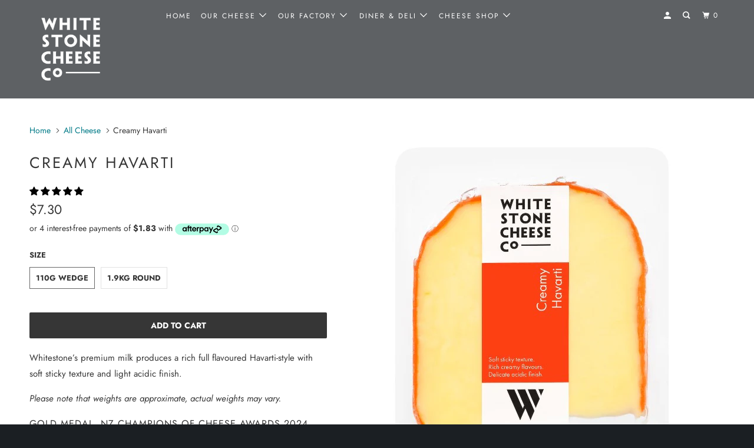

--- FILE ---
content_type: text/html; charset=utf-8
request_url: https://www.whitestonecheese.com/products/creamy-havarti
body_size: 50870
content:
<!DOCTYPE html>
<!--[if lt IE 7 ]><html class="ie ie6" lang="en"> <![endif]-->
<!--[if IE 7 ]><html class="ie ie7" lang="en"> <![endif]-->
<!--[if IE 8 ]><html class="ie ie8" lang="en"> <![endif]-->
<!--[if IE 9 ]><html class="ie ie9" lang="en"> <![endif]-->
<!--[if (gte IE 10)|!(IE)]><!--><html lang="en"> <!--<![endif]-->
  <head>
    <meta name="facebook-domain-verification" content="iut2ciall9ev8bf73c2rbdsf7aki6t" />
    <meta name="facebook-domain-verification" content="cn2ay3a0q1eybzhkaejo9kwfwq46vv" />

<!-- Meta Pixel Code -->
<script>
!function(f,b,e,v,n,t,s)
{if(f.fbq)return;n=f.fbq=function(){n.callMethod?
n.callMethod.apply(n,arguments):n.queue.push(arguments)};
if(!f._fbq)f._fbq=n;n.push=n;n.loaded=!0;n.version='2.0';
n.queue=[];t=b.createElement(e);t.async=!0;
t.src=v;s=b.getElementsByTagName(e)[0];
s.parentNode.insertBefore(t,s)}(window, document,'script',
'https://connect.facebook.net/en_US/fbevents.js');
fbq('init', '1264811405329393');
fbq('track', 'PageView');
</script>
<noscript><img height="1" width="1" style="display:none"
src="https://www.facebook.com/tr?id=1264811405329393&ev=PageView&noscript=1"
/></noscript>
<!-- End Meta Pixel Code -->

    <!-- Google Tag Manager -->
<script>(function(w,d,s,l,i){w[l]=w[l]||[];w[l].push({'gtm.start':
new Date().getTime(),event:'gtm.js'});var f=d.getElementsByTagName(s)[0],
j=d.createElement(s),dl=l!='dataLayer'?'&l='+l:'';j.async=true;j.src=
'https://www.googletagmanager.com/gtm.js?id='+i+dl;f.parentNode.insertBefore(j,f);
})(window,document,'script','dataLayer','GTM-MK52DDVK');</script>
<!-- End Google Tag Manager -->
   <title>
    Creamy Havarti
</title>


    <meta name="description" content="Whitestone’s premium milk produces a rich full flavoured Havarti-style with soft sticky texture and light acidic finish.   Please note that weights are approximate, actual weights may vary.  Gold Medal, NZ Champions of Cheese Awards 2024. Bronze Medal, Outstanding NZ Food Producer Awards 2020. 1 Gold Medal, 4 Silver Me">


    <meta charset="utf-8">
    <meta http-equiv="cleartype" content="on">
    <meta name="robots" content="index,follow">

    

<meta name="author" content="Whitestone Cheese Co.">
<meta property="og:url" content="https://www.whitestonecheese.com/products/creamy-havarti">
<meta property="og:site_name" content="Whitestone Cheese Co.">


  <meta property="og:type" content="product">
  <meta property="og:title" content="Creamy Havarti">
  
    <meta property="og:image" content="http://www.whitestonecheese.com/cdn/shop/products/09416991000683_C1N1_600x.jpg?v=1721623371">
    <meta property="og:image:secure_url" content="https://www.whitestonecheese.com/cdn/shop/products/09416991000683_C1N1_600x.jpg?v=1721623371">
    
  
    <meta property="og:image" content="http://www.whitestonecheese.com/cdn/shop/files/Creamy_Havarti1_600x.png?v=1729723637">
    <meta property="og:image:secure_url" content="https://www.whitestonecheese.com/cdn/shop/files/Creamy_Havarti1_600x.png?v=1729723637">
    
  
    <meta property="og:image" content="http://www.whitestonecheese.com/cdn/shop/files/Creamy_Havarti_2_600x.png?v=1729723635">
    <meta property="og:image:secure_url" content="https://www.whitestonecheese.com/cdn/shop/files/Creamy_Havarti_2_600x.png?v=1729723635">
    
  
  <meta property="og:price:amount" content="7.30">
  <meta property="og:price:currency" content="NZD">


  <meta property="og:description" content="Whitestone’s premium milk produces a rich full flavoured Havarti-style with soft sticky texture and light acidic finish.   Please note that weights are approximate, actual weights may vary.  Gold Medal, NZ Champions of Cheese Awards 2024. Bronze Medal, Outstanding NZ Food Producer Awards 2020. 1 Gold Medal, 4 Silver Me">




<meta name="twitter:card" content="summary">

  <meta name="twitter:title" content="Creamy Havarti">
  <meta name="twitter:description" content="Whitestone’s premium milk produces a rich full flavoured Havarti-style with soft sticky texture and light acidic finish.  
Please note that weights are approximate, actual weights may vary. 
Gold Medal, NZ Champions of Cheese Awards 2024.

Bronze Medal, Outstanding NZ Food Producer Awards 2020.

1 Gold Medal, 4 Silver Medals and 3 Bronze Medals. NZ Champions of Cheese Awards.">
  <meta name="twitter:image" content="https://www.whitestonecheese.com/cdn/shop/products/09416991000683_C1N1_240x.jpg?v=1721623371">
  <meta name="twitter:image:width" content="240">
  <meta name="twitter:image:height" content="240">



    
    

    <!-- Mobile Specific Metas -->
    <meta name="HandheldFriendly" content="True">
    <meta name="MobileOptimized" content="320">
    <meta name="viewport" content="width=device-width,initial-scale=1">
    <meta name="theme-color" content="#ffffff">

    <!-- Stylesheets for Parallax 3.5.4 -->
    <link href="//www.whitestonecheese.com/cdn/shop/t/13/assets/styles.scss.css?v=54938743511184901571762121282" rel="stylesheet" type="text/css" media="all" />

    
      <link rel="shortcut icon" type="image/x-icon" href="//www.whitestonecheese.com/cdn/shop/files/Untitled_design_10_32x32.png?v=1731633366">
    

    <link rel="canonical" href="https://www.whitestonecheese.com/products/creamy-havarti" />

    

    <script src="//www.whitestonecheese.com/cdn/shop/t/13/assets/app.js?v=38934149132287567761729725664" type="text/javascript"></script>

    <!--[if lte IE 8]>
      <link href="//www.whitestonecheese.com/cdn/shop/t/13/assets/ie.css?v=1024305471161636101637205559" rel="stylesheet" type="text/css" media="all" />
      <script src="//www.whitestonecheese.com/cdn/shop/t/13/assets/skrollr.ie.js?v=116292453382836155221637205545" type="text/javascript"></script>
    <![endif]-->

    <script>window.performance && window.performance.mark && window.performance.mark('shopify.content_for_header.start');</script><meta name="google-site-verification" content="o68uTBl8ZO9g9y8ozypm5f0xjxWTXXY5F-33Qd7dE2c">
<meta id="shopify-digital-wallet" name="shopify-digital-wallet" content="/1816997/digital_wallets/dialog">
<meta name="shopify-checkout-api-token" content="da9ace2aedcdc2f34bf41147e3d6c2e5">
<link rel="alternate" type="application/json+oembed" href="https://www.whitestonecheese.com/products/creamy-havarti.oembed">
<script async="async" src="/checkouts/internal/preloads.js?locale=en-NZ"></script>
<link rel="preconnect" href="https://shop.app" crossorigin="anonymous">
<script async="async" src="https://shop.app/checkouts/internal/preloads.js?locale=en-NZ&shop_id=1816997" crossorigin="anonymous"></script>
<script id="apple-pay-shop-capabilities" type="application/json">{"shopId":1816997,"countryCode":"NZ","currencyCode":"NZD","merchantCapabilities":["supports3DS"],"merchantId":"gid:\/\/shopify\/Shop\/1816997","merchantName":"Whitestone Cheese Co.","requiredBillingContactFields":["postalAddress","email","phone"],"requiredShippingContactFields":["postalAddress","email","phone"],"shippingType":"shipping","supportedNetworks":["visa","masterCard","amex","jcb"],"total":{"type":"pending","label":"Whitestone Cheese Co.","amount":"1.00"},"shopifyPaymentsEnabled":true,"supportsSubscriptions":true}</script>
<script id="shopify-features" type="application/json">{"accessToken":"da9ace2aedcdc2f34bf41147e3d6c2e5","betas":["rich-media-storefront-analytics"],"domain":"www.whitestonecheese.com","predictiveSearch":true,"shopId":1816997,"locale":"en"}</script>
<script>var Shopify = Shopify || {};
Shopify.shop = "whitestone-cheese.myshopify.com";
Shopify.locale = "en";
Shopify.currency = {"active":"NZD","rate":"1.0"};
Shopify.country = "NZ";
Shopify.theme = {"name":"Website refresh 18Nov21","id":120970936390,"schema_name":"Parallax","schema_version":"3.5.4","theme_store_id":688,"role":"main"};
Shopify.theme.handle = "null";
Shopify.theme.style = {"id":null,"handle":null};
Shopify.cdnHost = "www.whitestonecheese.com/cdn";
Shopify.routes = Shopify.routes || {};
Shopify.routes.root = "/";</script>
<script type="module">!function(o){(o.Shopify=o.Shopify||{}).modules=!0}(window);</script>
<script>!function(o){function n(){var o=[];function n(){o.push(Array.prototype.slice.apply(arguments))}return n.q=o,n}var t=o.Shopify=o.Shopify||{};t.loadFeatures=n(),t.autoloadFeatures=n()}(window);</script>
<script>
  window.ShopifyPay = window.ShopifyPay || {};
  window.ShopifyPay.apiHost = "shop.app\/pay";
  window.ShopifyPay.redirectState = null;
</script>
<script id="shop-js-analytics" type="application/json">{"pageType":"product"}</script>
<script defer="defer" async type="module" src="//www.whitestonecheese.com/cdn/shopifycloud/shop-js/modules/v2/client.init-shop-cart-sync_BT-GjEfc.en.esm.js"></script>
<script defer="defer" async type="module" src="//www.whitestonecheese.com/cdn/shopifycloud/shop-js/modules/v2/chunk.common_D58fp_Oc.esm.js"></script>
<script defer="defer" async type="module" src="//www.whitestonecheese.com/cdn/shopifycloud/shop-js/modules/v2/chunk.modal_xMitdFEc.esm.js"></script>
<script type="module">
  await import("//www.whitestonecheese.com/cdn/shopifycloud/shop-js/modules/v2/client.init-shop-cart-sync_BT-GjEfc.en.esm.js");
await import("//www.whitestonecheese.com/cdn/shopifycloud/shop-js/modules/v2/chunk.common_D58fp_Oc.esm.js");
await import("//www.whitestonecheese.com/cdn/shopifycloud/shop-js/modules/v2/chunk.modal_xMitdFEc.esm.js");

  window.Shopify.SignInWithShop?.initShopCartSync?.({"fedCMEnabled":true,"windoidEnabled":true});

</script>
<script>
  window.Shopify = window.Shopify || {};
  if (!window.Shopify.featureAssets) window.Shopify.featureAssets = {};
  window.Shopify.featureAssets['shop-js'] = {"shop-cart-sync":["modules/v2/client.shop-cart-sync_DZOKe7Ll.en.esm.js","modules/v2/chunk.common_D58fp_Oc.esm.js","modules/v2/chunk.modal_xMitdFEc.esm.js"],"init-fed-cm":["modules/v2/client.init-fed-cm_B6oLuCjv.en.esm.js","modules/v2/chunk.common_D58fp_Oc.esm.js","modules/v2/chunk.modal_xMitdFEc.esm.js"],"shop-cash-offers":["modules/v2/client.shop-cash-offers_D2sdYoxE.en.esm.js","modules/v2/chunk.common_D58fp_Oc.esm.js","modules/v2/chunk.modal_xMitdFEc.esm.js"],"shop-login-button":["modules/v2/client.shop-login-button_QeVjl5Y3.en.esm.js","modules/v2/chunk.common_D58fp_Oc.esm.js","modules/v2/chunk.modal_xMitdFEc.esm.js"],"pay-button":["modules/v2/client.pay-button_DXTOsIq6.en.esm.js","modules/v2/chunk.common_D58fp_Oc.esm.js","modules/v2/chunk.modal_xMitdFEc.esm.js"],"shop-button":["modules/v2/client.shop-button_DQZHx9pm.en.esm.js","modules/v2/chunk.common_D58fp_Oc.esm.js","modules/v2/chunk.modal_xMitdFEc.esm.js"],"avatar":["modules/v2/client.avatar_BTnouDA3.en.esm.js"],"init-windoid":["modules/v2/client.init-windoid_CR1B-cfM.en.esm.js","modules/v2/chunk.common_D58fp_Oc.esm.js","modules/v2/chunk.modal_xMitdFEc.esm.js"],"init-shop-for-new-customer-accounts":["modules/v2/client.init-shop-for-new-customer-accounts_C_vY_xzh.en.esm.js","modules/v2/client.shop-login-button_QeVjl5Y3.en.esm.js","modules/v2/chunk.common_D58fp_Oc.esm.js","modules/v2/chunk.modal_xMitdFEc.esm.js"],"init-shop-email-lookup-coordinator":["modules/v2/client.init-shop-email-lookup-coordinator_BI7n9ZSv.en.esm.js","modules/v2/chunk.common_D58fp_Oc.esm.js","modules/v2/chunk.modal_xMitdFEc.esm.js"],"init-shop-cart-sync":["modules/v2/client.init-shop-cart-sync_BT-GjEfc.en.esm.js","modules/v2/chunk.common_D58fp_Oc.esm.js","modules/v2/chunk.modal_xMitdFEc.esm.js"],"shop-toast-manager":["modules/v2/client.shop-toast-manager_DiYdP3xc.en.esm.js","modules/v2/chunk.common_D58fp_Oc.esm.js","modules/v2/chunk.modal_xMitdFEc.esm.js"],"init-customer-accounts":["modules/v2/client.init-customer-accounts_D9ZNqS-Q.en.esm.js","modules/v2/client.shop-login-button_QeVjl5Y3.en.esm.js","modules/v2/chunk.common_D58fp_Oc.esm.js","modules/v2/chunk.modal_xMitdFEc.esm.js"],"init-customer-accounts-sign-up":["modules/v2/client.init-customer-accounts-sign-up_iGw4briv.en.esm.js","modules/v2/client.shop-login-button_QeVjl5Y3.en.esm.js","modules/v2/chunk.common_D58fp_Oc.esm.js","modules/v2/chunk.modal_xMitdFEc.esm.js"],"shop-follow-button":["modules/v2/client.shop-follow-button_CqMgW2wH.en.esm.js","modules/v2/chunk.common_D58fp_Oc.esm.js","modules/v2/chunk.modal_xMitdFEc.esm.js"],"checkout-modal":["modules/v2/client.checkout-modal_xHeaAweL.en.esm.js","modules/v2/chunk.common_D58fp_Oc.esm.js","modules/v2/chunk.modal_xMitdFEc.esm.js"],"shop-login":["modules/v2/client.shop-login_D91U-Q7h.en.esm.js","modules/v2/chunk.common_D58fp_Oc.esm.js","modules/v2/chunk.modal_xMitdFEc.esm.js"],"lead-capture":["modules/v2/client.lead-capture_BJmE1dJe.en.esm.js","modules/v2/chunk.common_D58fp_Oc.esm.js","modules/v2/chunk.modal_xMitdFEc.esm.js"],"payment-terms":["modules/v2/client.payment-terms_Ci9AEqFq.en.esm.js","modules/v2/chunk.common_D58fp_Oc.esm.js","modules/v2/chunk.modal_xMitdFEc.esm.js"]};
</script>
<script>(function() {
  var isLoaded = false;
  function asyncLoad() {
    if (isLoaded) return;
    isLoaded = true;
    var urls = ["\/\/whitestone-cheese.bookthatapp.com\/javascripts\/bta.js?shop=whitestone-cheese.myshopify.com","https:\/\/instafeed.nfcube.com\/cdn\/ca42d83083c4bbc848e36d055c04e12a.js?shop=whitestone-cheese.myshopify.com","\/\/d1liekpayvooaz.cloudfront.net\/apps\/customizery\/customizery.js?shop=whitestone-cheese.myshopify.com","\/\/cdn.shopify.com\/proxy\/4ca83b1da5ccc45de013705914d3794c7ea0bcce4d027811941b933f8d5de2f3\/whitestone-cheese.bookthatapp.com\/javascripts\/bta-installed.js?shop=whitestone-cheese.myshopify.com\u0026sp-cache-control=cHVibGljLCBtYXgtYWdlPTkwMA"];
    for (var i = 0; i < urls.length; i++) {
      var s = document.createElement('script');
      s.type = 'text/javascript';
      s.async = true;
      s.src = urls[i];
      var x = document.getElementsByTagName('script')[0];
      x.parentNode.insertBefore(s, x);
    }
  };
  if(window.attachEvent) {
    window.attachEvent('onload', asyncLoad);
  } else {
    window.addEventListener('load', asyncLoad, false);
  }
})();</script>
<script id="__st">var __st={"a":1816997,"offset":46800,"reqid":"408b4cad-4b64-4f73-a686-df55975aef09-1769502692","pageurl":"www.whitestonecheese.com\/products\/creamy-havarti","u":"4b6b8c964169","p":"product","rtyp":"product","rid":114705506};</script>
<script>window.ShopifyPaypalV4VisibilityTracking = true;</script>
<script id="captcha-bootstrap">!function(){'use strict';const t='contact',e='account',n='new_comment',o=[[t,t],['blogs',n],['comments',n],[t,'customer']],c=[[e,'customer_login'],[e,'guest_login'],[e,'recover_customer_password'],[e,'create_customer']],r=t=>t.map((([t,e])=>`form[action*='/${t}']:not([data-nocaptcha='true']) input[name='form_type'][value='${e}']`)).join(','),a=t=>()=>t?[...document.querySelectorAll(t)].map((t=>t.form)):[];function s(){const t=[...o],e=r(t);return a(e)}const i='password',u='form_key',d=['recaptcha-v3-token','g-recaptcha-response','h-captcha-response',i],f=()=>{try{return window.sessionStorage}catch{return}},m='__shopify_v',_=t=>t.elements[u];function p(t,e,n=!1){try{const o=window.sessionStorage,c=JSON.parse(o.getItem(e)),{data:r}=function(t){const{data:e,action:n}=t;return t[m]||n?{data:e,action:n}:{data:t,action:n}}(c);for(const[e,n]of Object.entries(r))t.elements[e]&&(t.elements[e].value=n);n&&o.removeItem(e)}catch(o){console.error('form repopulation failed',{error:o})}}const l='form_type',E='cptcha';function T(t){t.dataset[E]=!0}const w=window,h=w.document,L='Shopify',v='ce_forms',y='captcha';let A=!1;((t,e)=>{const n=(g='f06e6c50-85a8-45c8-87d0-21a2b65856fe',I='https://cdn.shopify.com/shopifycloud/storefront-forms-hcaptcha/ce_storefront_forms_captcha_hcaptcha.v1.5.2.iife.js',D={infoText:'Protected by hCaptcha',privacyText:'Privacy',termsText:'Terms'},(t,e,n)=>{const o=w[L][v],c=o.bindForm;if(c)return c(t,g,e,D).then(n);var r;o.q.push([[t,g,e,D],n]),r=I,A||(h.body.append(Object.assign(h.createElement('script'),{id:'captcha-provider',async:!0,src:r})),A=!0)});var g,I,D;w[L]=w[L]||{},w[L][v]=w[L][v]||{},w[L][v].q=[],w[L][y]=w[L][y]||{},w[L][y].protect=function(t,e){n(t,void 0,e),T(t)},Object.freeze(w[L][y]),function(t,e,n,w,h,L){const[v,y,A,g]=function(t,e,n){const i=e?o:[],u=t?c:[],d=[...i,...u],f=r(d),m=r(i),_=r(d.filter((([t,e])=>n.includes(e))));return[a(f),a(m),a(_),s()]}(w,h,L),I=t=>{const e=t.target;return e instanceof HTMLFormElement?e:e&&e.form},D=t=>v().includes(t);t.addEventListener('submit',(t=>{const e=I(t);if(!e)return;const n=D(e)&&!e.dataset.hcaptchaBound&&!e.dataset.recaptchaBound,o=_(e),c=g().includes(e)&&(!o||!o.value);(n||c)&&t.preventDefault(),c&&!n&&(function(t){try{if(!f())return;!function(t){const e=f();if(!e)return;const n=_(t);if(!n)return;const o=n.value;o&&e.removeItem(o)}(t);const e=Array.from(Array(32),(()=>Math.random().toString(36)[2])).join('');!function(t,e){_(t)||t.append(Object.assign(document.createElement('input'),{type:'hidden',name:u})),t.elements[u].value=e}(t,e),function(t,e){const n=f();if(!n)return;const o=[...t.querySelectorAll(`input[type='${i}']`)].map((({name:t})=>t)),c=[...d,...o],r={};for(const[a,s]of new FormData(t).entries())c.includes(a)||(r[a]=s);n.setItem(e,JSON.stringify({[m]:1,action:t.action,data:r}))}(t,e)}catch(e){console.error('failed to persist form',e)}}(e),e.submit())}));const S=(t,e)=>{t&&!t.dataset[E]&&(n(t,e.some((e=>e===t))),T(t))};for(const o of['focusin','change'])t.addEventListener(o,(t=>{const e=I(t);D(e)&&S(e,y())}));const B=e.get('form_key'),M=e.get(l),P=B&&M;t.addEventListener('DOMContentLoaded',(()=>{const t=y();if(P)for(const e of t)e.elements[l].value===M&&p(e,B);[...new Set([...A(),...v().filter((t=>'true'===t.dataset.shopifyCaptcha))])].forEach((e=>S(e,t)))}))}(h,new URLSearchParams(w.location.search),n,t,e,['guest_login'])})(!0,!0)}();</script>
<script integrity="sha256-4kQ18oKyAcykRKYeNunJcIwy7WH5gtpwJnB7kiuLZ1E=" data-source-attribution="shopify.loadfeatures" defer="defer" src="//www.whitestonecheese.com/cdn/shopifycloud/storefront/assets/storefront/load_feature-a0a9edcb.js" crossorigin="anonymous"></script>
<script crossorigin="anonymous" defer="defer" src="//www.whitestonecheese.com/cdn/shopifycloud/storefront/assets/shopify_pay/storefront-65b4c6d7.js?v=20250812"></script>
<script data-source-attribution="shopify.dynamic_checkout.dynamic.init">var Shopify=Shopify||{};Shopify.PaymentButton=Shopify.PaymentButton||{isStorefrontPortableWallets:!0,init:function(){window.Shopify.PaymentButton.init=function(){};var t=document.createElement("script");t.src="https://www.whitestonecheese.com/cdn/shopifycloud/portable-wallets/latest/portable-wallets.en.js",t.type="module",document.head.appendChild(t)}};
</script>
<script data-source-attribution="shopify.dynamic_checkout.buyer_consent">
  function portableWalletsHideBuyerConsent(e){var t=document.getElementById("shopify-buyer-consent"),n=document.getElementById("shopify-subscription-policy-button");t&&n&&(t.classList.add("hidden"),t.setAttribute("aria-hidden","true"),n.removeEventListener("click",e))}function portableWalletsShowBuyerConsent(e){var t=document.getElementById("shopify-buyer-consent"),n=document.getElementById("shopify-subscription-policy-button");t&&n&&(t.classList.remove("hidden"),t.removeAttribute("aria-hidden"),n.addEventListener("click",e))}window.Shopify?.PaymentButton&&(window.Shopify.PaymentButton.hideBuyerConsent=portableWalletsHideBuyerConsent,window.Shopify.PaymentButton.showBuyerConsent=portableWalletsShowBuyerConsent);
</script>
<script data-source-attribution="shopify.dynamic_checkout.cart.bootstrap">document.addEventListener("DOMContentLoaded",(function(){function t(){return document.querySelector("shopify-accelerated-checkout-cart, shopify-accelerated-checkout")}if(t())Shopify.PaymentButton.init();else{new MutationObserver((function(e,n){t()&&(Shopify.PaymentButton.init(),n.disconnect())})).observe(document.body,{childList:!0,subtree:!0})}}));
</script>
<link id="shopify-accelerated-checkout-styles" rel="stylesheet" media="screen" href="https://www.whitestonecheese.com/cdn/shopifycloud/portable-wallets/latest/accelerated-checkout-backwards-compat.css" crossorigin="anonymous">
<style id="shopify-accelerated-checkout-cart">
        #shopify-buyer-consent {
  margin-top: 1em;
  display: inline-block;
  width: 100%;
}

#shopify-buyer-consent.hidden {
  display: none;
}

#shopify-subscription-policy-button {
  background: none;
  border: none;
  padding: 0;
  text-decoration: underline;
  font-size: inherit;
  cursor: pointer;
}

#shopify-subscription-policy-button::before {
  box-shadow: none;
}

      </style>

<script>window.performance && window.performance.mark && window.performance.mark('shopify.content_for_header.end');</script>
<script src="//www.whitestonecheese.com/cdn/shop/t/13/assets/bsub.js?v=94203422321750526421637205532" type="text/javascript"></script> 
<link href="//www.whitestonecheese.com/cdn/shop/t/13/assets/bsub.scss.css?v=56182800351791275041637205533" rel="stylesheet" type="text/css" media="all" />

<noscript>
      <style>

        .slides > li:first-child { display: block; }
        .image__fallback {
          width: 100vw;
          display: block !important;
          max-width: 100vw !important;
          margin-bottom: 0;
        }
        .image__fallback + .hsContainer__image {
          display: none !important;
        }
        .hsContainer {
          height: auto !important;
        }
        .no-js-only {
          display: inherit !important;
        }
        .icon-cart.cart-button {
          display: none;
        }
        .lazyload,
        .cart_page_image img {
          opacity: 1;
          -webkit-filter: blur(0);
          filter: blur(0);
        }
        .bcg .hsContent {
          background-color: transparent;
        }
        .animate_right,
        .animate_left,
        .animate_up,
        .animate_down {
          opacity: 1;
        }
        .flexslider .slides>li {
          display: block;
        }
        .product_section .product_form {
          opacity: 1;
        }
        .multi_select,
        form .select {
          display: block !important;
        }
        .swatch_options {
          display: none;
        }
      </style>
    </noscript>
<script async defer data-pin-hover="true" data-pin-tall="true" data-pin-round="true" data-pin-save="false" src="//assets.pinterest.com/js/pinit.js"></script><script>
    // empty script tag to work around a platform issue where attributes of first script in file are scrubbed
</script>

<script id="bold-subscriptions-script" type="text/javascript">
    window.BOLD = window.BOLD || {};
    window.BOLD.subscriptions = window.BOLD.subscriptions || {};
    window.BOLD.subscriptions.config = window.BOLD.subscriptions.config || {};
    window.BOLD.subscriptions.config.legacyAssetsLoaded = true;

    if (!window.BOLD.subscriptions.config.isAppEmbedEnabled) {
        window.BOLD.subscriptions.classes = window.BOLD.subscriptions.classes || {};
        window.BOLD.subscriptions.patches = window.BOLD.subscriptions.patches || {};
        window.BOLD.subscriptions.patches.maxCheckoutRetries = window.BOLD.subscriptions.patches.maxCheckoutRetries || 200;
        window.BOLD.subscriptions.patches.currentCheckoutRetries = window.BOLD.subscriptions.patches.currentCheckoutRetries || 0;
        window.BOLD.subscriptions.patches.maxCashierPatchAttempts = window.BOLD.subscriptions.patches.maxCashierPatchAttempts || 200;
        window.BOLD.subscriptions.patches.currentCashierPatchAttempts = window.BOLD.subscriptions.patches.currentCashierPatchAttempts || 0;
        window.BOLD.subscriptions.config.platform = 'shopify';
        window.BOLD.subscriptions.config.shopDomain = 'whitestone-cheese.myshopify.com';
        window.BOLD.subscriptions.config.customDomain = 'www.whitestonecheese.com';
        window.BOLD.subscriptions.config.shopIdentifier = '1816997';
                    window.BOLD.subscriptions.config.appUrl = 'https://sub.boldapps.net';
        window.BOLD.subscriptions.config.currencyCode = 'NZD';
        window.BOLD.subscriptions.config.checkoutType = 'shopify';
        window.BOLD.subscriptions.config.currencyFormat = "$\u0026#123;\u0026#123;amount}}";
        window.BOLD.subscriptions.config.shopCurrencies = [{"id":3332,"currency":"NZD","currency_format":"$\u0026#123;\u0026#123;amount}}","created_at":"2021-08-26 00:22:34","updated_at":"2021-08-26 00:22:34"}];
        window.BOLD.subscriptions.config.shopSettings = {"allow_msp_cancellation":false,"allow_msp_prepaid_renewal":true,"customer_can_pause_subscription":false,"customer_can_change_next_order_date":false,"customer_can_change_order_frequency":false,"customer_can_create_an_additional_order":false,"customer_can_use_passwordless_login":false,"customer_passwordless_login_redirect":false,"customer_can_add_products_to_existing_subscriptions":false,"show_currency_code":true,"stored_payment_method_policy":"required"};
        window.BOLD.subscriptions.config.customerLoginPath = null;

        // TODO: Remove the isset with BS2-4659_improve_large_group_selection
                    window.BOLD.subscriptions.config.loadSubscriptionGroupFrom = 'default';
                                window.BOLD.subscriptions.config.loadSubscriptionGroupFromTypes = {"DEFAULT":"default","BSUB_API":"bsub_api"};
                    window.BOLD.subscriptions.config.cashierPluginOnlyMode = window.BOLD.subscriptions.config.cashierPluginOnlyMode || false;
        if (window.BOLD.subscriptions.config.waitForCheckoutLoader === undefined) {
            window.BOLD.subscriptions.config.waitForCheckoutLoader = true;
        }

        window.BOLD.subscriptions.config.addToCartFormSelectors = window.BOLD.subscriptions.config.addToCartFormSelectors || [];
        window.BOLD.subscriptions.config.addToCartButtonSelectors = window.BOLD.subscriptions.config.addToCartButtonSelectors || [];
        window.BOLD.subscriptions.config.widgetInsertBeforeSelectors = window.BOLD.subscriptions.config.widgetInsertBeforeSelectors || [];
        window.BOLD.subscriptions.config.quickAddToCartButtonSelectors = window.BOLD.subscriptions.config.quickAddToCartButtonSelectors || [];
        window.BOLD.subscriptions.config.cartElementSelectors = window.BOLD.subscriptions.config.cartElementSelectors || [];
        window.BOLD.subscriptions.config.cartTotalElementSelectors = window.BOLD.subscriptions.config.cartTotalElementSelectors || [];
        window.BOLD.subscriptions.config.lineItemSelectors = window.BOLD.subscriptions.config.lineItemSelectors || [];
        window.BOLD.subscriptions.config.lineItemNameSelectors = window.BOLD.subscriptions.config.lineItemNameSelectors || [];
        window.BOLD.subscriptions.config.checkoutButtonSelectors = window.BOLD.subscriptions.config.checkoutButtonSelectors || [];

        window.BOLD.subscriptions.config.featureFlags = window.BOLD.subscriptions.config.featureFlags || ["BS2-4293-skip-tx-fee-eq-zero","BE-1393-relocate-prepaid-metadata","BE-1614-use-seletedDate-for-offset"];
        window.BOLD.subscriptions.config.subscriptionProcessingFrequency = '60';
        window.BOLD.subscriptions.config.requireMSPInitialLoadingMessage = true;
        window.BOLD.subscriptions.data = window.BOLD.subscriptions.data || {};

        // Interval text markup template
        window.BOLD.subscriptions.config.lineItemPropertyListSelectors = window.BOLD.subscriptions.config.lineItemPropertyListSelectors || [];
        window.BOLD.subscriptions.config.lineItemPropertyListSelectors.push('dl.definitionList');
        window.BOLD.subscriptions.config.lineItemPropertyListTemplate = window.BOLD.subscriptions.config.lineItemPropertyListTemplate || '<dl class="definitionList"></dl>';
        window.BOLD.subscriptions.config.lineItemPropertyTemplate = window.BOLD.subscriptions.config.lineItemPropertyTemplate || '<dt class="definitionList-key">\:</dt><dd class="definitionList-value">\</dd>';

        // Discount text markup template
        window.BOLD.subscriptions.config.discountItemTemplate = window.BOLD.subscriptions.config.discountItemTemplate || '<div class="bold-subscriptions-discount"><div class="bold-subscriptions-discount__details">\</div><div class="bold-subscriptions-discount__total">\</div></div>';


        // Constants in XMLHttpRequest are not reliable, so we will create our own
        // reference: https://developer.mozilla.org/en-US/docs/Web/API/XMLHttpRequest/readyState
        window.BOLD.subscriptions.config.XMLHttpRequest = {
            UNSENT:0,            // Client has been created. open() not called yet.
            OPENED: 1,           // open() has been called.
            HEADERS_RECEIVED: 2, // send() has been called, and headers and status are available.
            LOADING: 3,          // Downloading; responseText holds partial data.
            DONE: 4              // The operation is complete.
        };

        window.BOLD.subscriptions.config.assetBaseUrl = 'https://sub.boldapps.net';
        if (window.localStorage && window.localStorage.getItem('boldSubscriptionsAssetBaseUrl')) {
            window.BOLD.subscriptions.config.assetBaseUrl = window.localStorage.getItem('boldSubscriptionsAssetBaseUrl')
        }

        window.BOLD.subscriptions.data.subscriptionGroups = [];
        if (localStorage && localStorage.getItem('boldSubscriptionsSubscriptionGroups')) {
            window.BOLD.subscriptions.data.subscriptionGroups = JSON.parse(localStorage.getItem('boldSubscriptionsSubscriptionGroups'));
        } else {
            window.BOLD.subscriptions.data.subscriptionGroups = [{"id":19859,"billing_rules":[{"id":41521,"subscription_group_id":19859,"interval_name":"Every 3 months on the 18th of the month","billing_rule":"FREQ=MONTHLY;INTERVAL=3;BYMONTHDAY=18","custom_billing_rule":""}],"is_subscription_only":false,"allow_prepaid":false,"is_prepaid_only":false,"should_continue_prepaid":true,"continue_prepaid_type":"as_prepaid","prepaid_durations":[{"id":19707,"subscription_group_id":19859,"total_duration":1,"discount_type":"percentage","discount_value":0}],"selection_options":[{"platform_entity_id":"4695895408710"},{"platform_entity_id":"4696100438086"}],"discount_type":"no_discount","percent_discount":0,"fixed_discount":0,"can_add_to_cart":true},{"id":19860,"billing_rules":[{"id":43729,"subscription_group_id":19860,"interval_name":"Every 6 months","billing_rule":"FREQ=MONTHLY;INTERVAL=6","custom_billing_rule":""}],"is_subscription_only":false,"allow_prepaid":false,"is_prepaid_only":false,"should_continue_prepaid":true,"continue_prepaid_type":"as_prepaid","prepaid_durations":[{"id":19708,"subscription_group_id":19860,"total_duration":1,"discount_type":"percentage","discount_value":0}],"selection_options":[{"platform_entity_id":"4695988600902"},{"platform_entity_id":"4696103878726"}],"discount_type":"no_discount","percent_discount":0,"fixed_discount":0,"can_add_to_cart":true},{"id":19906,"billing_rules":[{"id":41617,"subscription_group_id":19906,"interval_name":"Monthly","billing_rule":"FREQ=MONTHLY;BYMONTHDAY=18","custom_billing_rule":""},{"id":41618,"subscription_group_id":19906,"interval_name":"Bi-Monthly","billing_rule":"FREQ=MONTHLY;INTERVAL=2;BYMONTHDAY=18","custom_billing_rule":""}],"is_subscription_only":false,"allow_prepaid":false,"is_prepaid_only":false,"should_continue_prepaid":true,"continue_prepaid_type":"as_prepaid","prepaid_durations":[{"id":19754,"subscription_group_id":19906,"total_duration":1,"discount_type":"percentage","discount_value":0}],"selection_options":[{"platform_entity_id":"4693915271238"},{"platform_entity_id":"4695998955590"}],"discount_type":"no_discount","percent_discount":0,"fixed_discount":0,"can_add_to_cart":true}];
        }

        window.BOLD.subscriptions.isFeatureFlagEnabled = function (featureFlag) {
            for (var i = 0; i < window.BOLD.subscriptions.config.featureFlags.length; i++) {
                if (window.BOLD.subscriptions.config.featureFlags[i] === featureFlag){
                    return true;
                }
            }
            return false;
        }

        window.BOLD.subscriptions.logger = {
            tag: "bold_subscriptions",
            // the bold subscriptions log level
            // 0 - errors (default)
            // 1 - warnings + errors
            // 2 - info + warnings + errors
            // use window.localStorage.setItem('boldSubscriptionsLogLevel', x) to set the log level
            levels: {
                ERROR: 0,
                WARN: 1,
                INFO: 2,
            },
            level: parseInt((window.localStorage && window.localStorage.getItem('boldSubscriptionsLogLevel')) || "0", 10),
            _log: function(callArgs, level) {
                if (!window.console) {
                    return null;
                }

                if (window.BOLD.subscriptions.logger.level < level) {
                    return;
                }

                var params = Array.prototype.slice.call(callArgs);
                params.unshift(window.BOLD.subscriptions.logger.tag);

                switch (level) {
                    case window.BOLD.subscriptions.logger.levels.INFO:
                        console.info.apply(null, params);
                        return;
                    case window.BOLD.subscriptions.logger.levels.WARN:
                        console.warn.apply(null, params);
                        return;
                    case window.BOLD.subscriptions.logger.levels.ERROR:
                        console.error.apply(null, params);
                        return;
                    default:
                        console.log.apply(null, params);
                        return;
                }
            },
            info: function() {
                window.BOLD.subscriptions.logger._log(arguments, window.BOLD.subscriptions.logger.levels.INFO);
            },
            warn: function() {
                window.BOLD.subscriptions.logger._log(arguments, window.BOLD.subscriptions.logger.levels.WARN);
            },
            error: function() {
                window.BOLD.subscriptions.logger._log(arguments, window.BOLD.subscriptions.logger.levels.ERROR);
            }
        }

        window.BOLD.subscriptions.shouldLoadSubscriptionGroupFromAPI = function() {
            return window.BOLD.subscriptions.config.loadSubscriptionGroupFrom === window.BOLD.subscriptions.config.loadSubscriptionGroupFromTypes['BSUB_API'];
        }

        window.BOLD.subscriptions.getSubscriptionGroupFromProductId = function (productId) {
            var data = window.BOLD.subscriptions.data;
            var foundGroup = null;
            for (var i = 0; i < data.subscriptionGroups.length; i += 1) {
                var subscriptionGroup = data.subscriptionGroups[i];
                for (var j = 0; j < subscriptionGroup.selection_options.length; j += 1) {
                    var selectionOption = subscriptionGroup.selection_options[j];
                    if (selectionOption.platform_entity_id === productId.toString()) {
                        foundGroup = subscriptionGroup;
                        break;
                    }
                }
                if (foundGroup) {
                    break;
                }
            }
            return foundGroup;
        };

        window.BOLD.subscriptions.getSubscriptionGroupById = function(subGroupId) {
            var subscriptionGroups = window.BOLD.subscriptions.data.subscriptionGroups;

            for (var i = 0; i < subscriptionGroups.length; i += 1) {
                var subGroup = subscriptionGroups[i];
                if (subGroup.id === subGroupId) {
                    return subGroup;
                }
            }

            return null;
        };

        window.BOLD.subscriptions.addSubscriptionGroup = function (subscriptionGroup) {
            if(!window.BOLD.subscriptions.getSubscriptionGroupById(subscriptionGroup.id))
            {
                window.BOLD.subscriptions.data.subscriptionGroups.push(subscriptionGroup);
            }
        }

        window.BOLD.subscriptions.getSubscriptionGroupPrepaidDurationById = function(subscriptionGroupId, prepaidDurationId) {
            var subscriptionGroup = window.BOLD.subscriptions.getSubscriptionGroupById(subscriptionGroupId);

            if (
                !subscriptionGroup
                || !subscriptionGroup.prepaid_durations
                || !subscriptionGroup.prepaid_durations.length
            ) {
                return null;
            }

            for (var i = 0; i < subscriptionGroup.prepaid_durations.length; i++) {
                var prepaidDuration = subscriptionGroup.prepaid_durations[i];
                if (prepaidDuration.id === prepaidDurationId) {
                    return prepaidDuration;
                }
            }

            return null;
        }

        window.BOLD.subscriptions.getSubscriptionGroupBillingRuleById = function(subGroup, billingRuleId) {
            for (var i = 0; i < subGroup.billing_rules.length; i += 1) {
                var billingRule = subGroup.billing_rules[i];
                if (billingRule.id === billingRuleId) {
                    return billingRule;
                }
            }

            return null;
        };

        window.BOLD.subscriptions.toggleDisabledAddToCartButtons = function(d) {
            var addToCartForms = document.querySelectorAll(window.BOLD.subscriptions.config.addToCartFormSelectors.join(','));
            var disable = !!d;
            for (var i = 0; i < addToCartForms.length; i++) {
                var addToCartForm = addToCartForms[i];
                var productId = window.BOLD.subscriptions.getProductIdFromAddToCartForm(addToCartForm);
                var subscriptionGroup = window.BOLD.subscriptions.getSubscriptionGroupFromProductId(productId);

                if(window.BOLD.subscriptions.isFeatureFlagEnabled('BS2-4659_improve_large_group_selection') ) {
                    if (subscriptionGroup || window.BOLD.subscriptions.shouldLoadSubscriptionGroupFromAPI()) {
                        var addToCartButtons = addToCartForm.querySelectorAll(window.BOLD.subscriptions.config.addToCartButtonSelectors.join(','));
                        for (var j = 0; j < addToCartButtons.length; j++) {
                            var addToCartButton = addToCartButtons[j];
                            var toggleAction = disable ?  addToCartButton.setAttribute : addToCartButton.removeAttribute;

                            addToCartButton.disabled = disable;
                            toggleAction.call(addToCartButton, 'data-disabled-by-subscriptions', disable);
                        }
                    }
                } else {
                    if (subscriptionGroup) {
                        var addToCartButtons = addToCartForm.querySelectorAll(window.BOLD.subscriptions.config.addToCartButtonSelectors.join(','));
                        for (var j = 0; j < addToCartButtons.length; j++) {
                            var addToCartButton = addToCartButtons[j];
                            var toggleAction = disable ?  addToCartButton.setAttribute : addToCartButton.removeAttribute;

                            addToCartButton.disabled = disable;
                            toggleAction.call(addToCartButton, 'data-disabled-by-subscriptions', disable);
                        }
                    }
                }

            }
        };

        window.BOLD.subscriptions.disableAddToCartButtons = function () {
            // only disable the add to cart buttons if the app isn't loaded yet
            if (!window.BOLD.subscriptions.app) {
                window.BOLD.subscriptions.toggleDisabledAddToCartButtons(true);
            } else {
                window.BOLD.subscriptions.enableAddToCartButtons();
            }
        };

        window.BOLD.subscriptions.enableAddToCartButtons = function () {
            document.removeEventListener('click', window.BOLD.subscriptions.preventSubscriptionAddToCart);
            window.BOLD.subscriptions.toggleDisabledAddToCartButtons(false);
        };

        window.BOLD.subscriptions.toggleDisabledCheckoutButtons = function(d) {
            var checkoutButtons = document.querySelectorAll(window.BOLD.subscriptions.config.checkoutButtonSelectors.join(','));
            var disable = !!d;
            for (var i = 0; i < checkoutButtons.length; i++) {
                var checkoutButton = checkoutButtons[i];
                var toggleAction = disable ? checkoutButton.setAttribute : checkoutButton.removeAttribute;

                checkoutButton.disabled = disable;
                toggleAction.call(checkoutButton, 'data-disabled-by-subscriptions', disable);
            }
        }

        window.BOLD.subscriptions.disableCheckoutButtons = function() {
            // only disable the checkout buttons if the app isn't loaded yet
            if (!window.BOLD.subscriptions.app) {
                window.BOLD.subscriptions.toggleDisabledCheckoutButtons(true);
            } else {
                window.BOLD.subscriptions.enableCheckoutButtons();
            }
        }

        window.BOLD.subscriptions.enableCheckoutButtons = function() {
            document.removeEventListener('click', window.BOLD.subscriptions.preventCheckout);
            window.BOLD.subscriptions.toggleDisabledCheckoutButtons(false);
        }

        window.BOLD.subscriptions.hasSuccessfulAddToCarts = function() {
            if (typeof(Storage) !== "undefined") {
                var successfulAddToCarts = JSON.parse(
                    window.localStorage.getItem('boldSubscriptionsSuccessfulAddToCarts') || '[]'
                );
                if (successfulAddToCarts.length > 0) {
                    return true;
                }
            }

            return false;
        }

        window.BOLD.subscriptions.hasPendingAddToCarts = function() {
            if (typeof(Storage) !== "undefined") {
                var pendingAddToCarts = JSON.parse(
                    window.localStorage.getItem('boldSubscriptionsPendingAddToCarts') || '[]'
                );
                if (pendingAddToCarts.length > 0) {
                    return true;
                }
            }

            return false;
        }

        window.BOLD.subscriptions.addJSAsset = function(src, deferred) {
            var scriptTag = document.getElementById('bold-subscriptions-script');
            var jsElement = document.createElement('script');
            jsElement.type = 'text/javascript';
            jsElement.src = src;
            if (deferred) {
                jsElement.defer = true;
            }
            scriptTag.parentNode.insertBefore(jsElement, scriptTag);
        };

        window.BOLD.subscriptions.addCSSAsset = function(href) {
            var scriptTag = document.getElementById('bold-subscriptions-script');
            var cssElement = document.createElement('link');
            cssElement.href = href;
            cssElement.rel = 'stylesheet';
            scriptTag.parentNode.insertBefore(cssElement, scriptTag);
        };

        window.BOLD.subscriptions.loadStorefrontAssets = function loadStorefrontAssets() {
            var assets = window.BOLD.subscriptions.config.assets;
            window.BOLD.subscriptions.addCSSAsset(window.BOLD.subscriptions.config.assetBaseUrl + '/static/' + assets['storefront.css']);
            window.BOLD.subscriptions.addJSAsset(window.BOLD.subscriptions.config.assetBaseUrl + '/static/' + assets['storefront.js'], false);
        };

        window.BOLD.subscriptions.loadCustomerPortalAssets = function loadCustomerPortalAssets() {
            var assets = window.BOLD.subscriptions.config.assets;
            window.BOLD.subscriptions.addCSSAsset(window.BOLD.subscriptions.config.assetBaseUrl + '/static/' + assets['customer_portal.css']);
            window.BOLD.subscriptions.addJSAsset(window.BOLD.subscriptions.config.assetBaseUrl + '/static/' + assets['customer_portal.js'], true);
        };

        window.BOLD.subscriptions.processManifest = function() {
            if (!window.BOLD.subscriptions.processedManifest) {
                window.BOLD.subscriptions.processedManifest = true;
                window.BOLD.subscriptions.config.assets = JSON.parse(this.responseText);

                                window.BOLD.subscriptions.loadCustomerPortalAssets();
            }
        };

        window.BOLD.subscriptions.addInitialLoadingMessage = function() {
            var customerPortalNode = document.getElementById('customer-portal-root');
            if (customerPortalNode && window.BOLD.subscriptions.config.requireMSPInitialLoadingMessage) {
                customerPortalNode.innerHTML = '<div class="bold-subscriptions-loader-container"><div class="bold-subscriptions-loader"></div></div>';
            }
        }

        window.BOLD.subscriptions.contentLoaded = function() {
            window.BOLD.subscriptions.data.contentLoadedEventTriggered = true;
            window.BOLD.subscriptions.addInitialLoadingMessage();
                    };

        window.BOLD.subscriptions.preventSubscriptionAddToCart = function(e) {
            if (e.target.matches(window.BOLD.subscriptions.config.addToCartButtonSelectors.join(',')) && e.target.form) {
                var productId = window.BOLD.subscriptions.getProductIdFromAddToCartForm(e.target.form);
                var subscriptionGroup = window.BOLD.subscriptions.getSubscriptionGroupFromProductId(productId);
                if(window.BOLD.subscriptions.isFeatureFlagEnabled('BS2-4659_improve_large_group_selection'))
                {
                    if (subscriptionGroup || window.BOLD.subscriptions.shouldLoadSubscriptionGroupFromAPI()) {
                        // This code prevents products in subscription groups from being added to the cart before the
                        // Subscriptions app fully loads. Once the subscriptions app loads it will re-enable the
                        // buttons. Use window.BOLD.subscriptions.enableAddToCartButtons enable them manually.
                        e.preventDefault();
                        return false;
                    }
                } else {
                    if (subscriptionGroup) {
                        // This code prevents products in subscription groups from being added to the cart before the
                        // Subscriptions app fully loads. Once the subscriptions app loads it will re-enable the
                        // buttons. Use window.BOLD.subscriptions.enableAddToCartButtons enable them manually.
                        e.preventDefault();
                        return false;
                    }
                }

            }
        };

        window.BOLD.subscriptions.preventCheckout = function(e) {
            if (
                e.target.matches(window.BOLD.subscriptions.config.checkoutButtonSelectors.join(','))
                && (window.BOLD.subscriptions.hasSuccessfulAddToCarts() || window.BOLD.subscriptions.hasPendingAddToCarts())
            ) {
                // This code prevents checkouts on the shop until the Subscriptions app fully loads.
                // When the Subscriptions app is ready it will enable the checkout buttons itself.
                // Use window.BOLD.subscriptions.enableCheckoutButtons to enable them manually.
                e.preventDefault();
                return false;
            }
        }

                document.addEventListener('DOMContentLoaded', window.BOLD.subscriptions.contentLoaded);

        if (!Element.prototype.matches) {
            Element.prototype.matches =
                Element.prototype.matchesSelector ||
                Element.prototype.mozMatchesSelector ||
                Element.prototype.msMatchesSelector ||
                Element.prototype.oMatchesSelector ||
                Element.prototype.webkitMatchesSelector ||
                function(s) {
                    var matches = (this.document || this.ownerDocument).querySelectorAll(s),
                        i = matches.length;
                    while (--i >= 0 && matches.item(i) !== this) {}
                    return i > -1;
                };
        }

        if (!Element.prototype.closest) {
            Element.prototype.closest = function(s) {
                var el = this;

                do {
                    if (Element.prototype.matches.call(el, s)) return el;
                    el = el.parentElement || el.parentNode;
                } while (el !== null && el.nodeType === 1);
                return null;
            };
        }

        window.BOLD.subscriptions.setVisibilityOfAdditionalCheckoutButtons = function (isVisible) {
            if (window.BOLD.subscriptions.config.additionalCheckoutSelectors === undefined) {
                return;
            }

            var selectors = window.BOLD.subscriptions.config.additionalCheckoutSelectors;

            for (var i = 0; i < selectors.length; i++) {
                var elements = document.querySelectorAll(selectors[i]);

                for (var j = 0; j < elements.length; j++) {
                    elements[j].style.display = isVisible ? 'block' : 'none';
                }
            }
        }

        window.BOLD.subscriptions.hideAdditionalCheckoutButtons = function() {
            window.BOLD.subscriptions.setVisibilityOfAdditionalCheckoutButtons(false);
        };

        window.BOLD.subscriptions.showAdditionalCheckoutButtons = function() {
            window.BOLD.subscriptions.setVisibilityOfAdditionalCheckoutButtons(true);
        };

        window.BOLD.subscriptions.enhanceMspUrls = function(data) {
            var mspUrl = 'https://sub.boldapps.net/shop/919/customer_portal';
            var elements = document.querySelectorAll("a[href='"+mspUrl+"']");

            if(!elements.length || !data.success) {
                return;
            }

            for (var i = 0; i < elements.length; i++) {
                elements[i].href = elements[i].href + "?jwt="+data.value.jwt+"&customerId="+data.value.customerId;
            }
        };

        window.addEventListener('load', function () {
            window.BOLD.subscriptions.getJWT(window.BOLD.subscriptions.enhanceMspUrls);
        });

        // This will be called immediately
        // Use this anonymous function to avoid polluting the global namespace
        (function() {
            var xhr = new XMLHttpRequest();
            xhr.addEventListener('load', window.BOLD.subscriptions.processManifest);
            xhr.open('GET', window.BOLD.subscriptions.config.assetBaseUrl + '/static/manifest.json?t=' + (new Date()).getTime());
            xhr.send();
        })()

        window.BOLD.subscriptions.patches.patchCashier = function() {
            if (window.BOLD && window.BOLD.checkout) {
                window.BOLD.checkout.disable();
                window.BOLD.checkout.listenerFn = window.BOLD.subscriptions.patches.cashierListenerFn;
                window.BOLD.checkout.enable();
            } else if (window.BOLD.subscriptions.patches.currentCashierPatchAttempts < window.BOLD.subscriptions.patches.maxCashierPatchAttempts) {
                window.BOLD.subscriptions.patches.currentCashierPatchAttempts++;
                setTimeout(window.BOLD.subscriptions.patches.patchCashier, 100);
            }
        };

        window.BOLD.subscriptions.patches.finishCheckout = function(event, form, cart) {
            window.BOLD.subscriptions.patches.currentCheckoutRetries++;

            if (!window.BOLD.subscriptions.app
                && window.BOLD.subscriptions.patches.currentCheckoutRetries < window.BOLD.subscriptions.patches.maxCheckoutRetries
            ) {
                setTimeout(function () { window.BOLD.subscriptions.patches.finishCheckout(event, form, cart); }, 100);
                return;
            } else if (window.BOLD.subscriptions.app) {
                window.BOLD.subscriptions.patches.currentCheckoutRetries = 0;
                window.BOLD.subscriptions.app.addCartParams(form, cart);
            }

            var noSubscriptions = false;
            if ((window.BOLD.subscriptions.app && window.BOLD.subscriptions.app.successfulAddToCarts.length === 0)
                || !window.BOLD.subscriptions.app
            ) {
                noSubscriptions = true;
                event.target.dataset.cashierConfirmedNoPlugins = true;

                if (window.BOLD.subscriptions.setCashierFeatureToken) {
                    window.BOLD.subscriptions.setCashierFeatureToken(false);
                }
            }

            if ((noSubscriptions && window.BOLD.subscriptions.config.cashierPluginOnlyMode)
                || (typeof BOLD.checkout.isFeatureRequired === 'function' && !BOLD.checkout.isFeatureRequired())
            ) {
                // send them to the original checkout when in plugin only mode
                // and either BSUB is there but there are no subscription products
                // or BSUB isn't there at all
                if (form.dataset.old_form_action) {
                    form.action = form.dataset.old_form_action;
                }
                event.target.click();
            } else {
                // sends them to Cashier since BSUB got a chance to add it's stuff
                // and plugin only mode is not enabled
                form.submit();
            }
        };
    }
</script>

<script id="bold-subscriptions-platform-script" type="text/javascript">
    window.BOLD.subscriptions.config.shopPlatformId = '1816997';
    window.BOLD.subscriptions.config.appSlug = 'subscriptions';

    window.BOLD = window.BOLD || {};
    window.BOLD.subscriptions = window.BOLD.subscriptions || {};
    window.BOLD.subscriptions.data = window.BOLD.subscriptions.data || {};
    window.BOLD.subscriptions.data.platform = window.BOLD.subscriptions.data.platform || {};
    window.BOLD.subscriptions.data.platform.customer = { id: '' };
    window.BOLD.subscriptions.data.platform.product = {"id":114705506,"title":"Creamy Havarti","handle":"creamy-havarti","description":"\u003cp\u003eWhitestone’s premium milk produces a rich full flavoured Havarti-style with soft sticky texture and light acidic finish.  \u003c\/p\u003e\n\u003cp\u003e\u003cem\u003ePlease note that weights are approximate, actual weights may vary. \u003c\/em\u003e\u003c\/p\u003e\n\u003ch6\u003e\u003cspan\u003eGold Medal, NZ Champions of Cheese Awards 2024.\u003c\/span\u003e\u003c\/h6\u003e\n\u003ch6\u003e\n\u003cspan\u003eBronze\u003c\/span\u003e\u003cspan\u003e Medal, Outstanding NZ Food Producer Awards 2020.\u003c\/span\u003e\n\u003c\/h6\u003e\n\u003ch6\u003e1 Gold Medal, 4 Silver Medals and 3 Bronze Medals. NZ Champions of Cheese Awards.\u003c\/h6\u003e","published_at":"2021-01-05T10:21:48+13:00","created_at":"2012-12-14T13:13:44+13:00","vendor":"Whitestone Cheese","type":"Cheese","tags":["award_abronze","award_bsilver","award_cgold"],"price":730,"price_min":730,"price_max":9500,"available":true,"price_varies":true,"compare_at_price":null,"compare_at_price_min":0,"compare_at_price_max":0,"compare_at_price_varies":false,"variants":[{"id":261928532,"title":"110g Wedge","option1":"110g Wedge","option2":null,"option3":null,"sku":"","requires_shipping":true,"taxable":true,"featured_image":null,"available":true,"name":"Creamy Havarti - 110g Wedge","public_title":"110g Wedge","options":["110g Wedge"],"price":730,"weight":120,"compare_at_price":null,"inventory_quantity":-27,"inventory_management":"shopify","inventory_policy":"continue","barcode":"","requires_selling_plan":false,"selling_plan_allocations":[]},{"id":261928662,"title":"1.9kg Round","option1":"1.9kg Round","option2":null,"option3":null,"sku":"","requires_shipping":true,"taxable":true,"featured_image":null,"available":true,"name":"Creamy Havarti - 1.9kg Round","public_title":"1.9kg Round","options":["1.9kg Round"],"price":9500,"weight":2000,"compare_at_price":null,"inventory_quantity":-1,"inventory_management":"shopify","inventory_policy":"continue","barcode":"","requires_selling_plan":false,"selling_plan_allocations":[]}],"images":["\/\/www.whitestonecheese.com\/cdn\/shop\/products\/09416991000683_C1N1.jpg?v=1721623371","\/\/www.whitestonecheese.com\/cdn\/shop\/files\/Creamy_Havarti1.png?v=1729723637","\/\/www.whitestonecheese.com\/cdn\/shop\/files\/Creamy_Havarti_2.png?v=1729723635","\/\/www.whitestonecheese.com\/cdn\/shop\/files\/havarti.jpg?v=1721623371","\/\/www.whitestonecheese.com\/cdn\/shop\/files\/42.jpg?v=1721623364","\/\/www.whitestonecheese.com\/cdn\/shop\/files\/CREAMYHAVARTI.jpg?v=1753226895"],"featured_image":"\/\/www.whitestonecheese.com\/cdn\/shop\/products\/09416991000683_C1N1.jpg?v=1721623371","options":["Size"],"media":[{"alt":null,"id":20399783444550,"position":1,"preview_image":{"aspect_ratio":1.0,"height":540,"width":540,"src":"\/\/www.whitestonecheese.com\/cdn\/shop\/products\/09416991000683_C1N1.jpg?v=1721623371"},"aspect_ratio":1.0,"height":540,"media_type":"image","src":"\/\/www.whitestonecheese.com\/cdn\/shop\/products\/09416991000683_C1N1.jpg?v=1721623371","width":540},{"alt":null,"id":24863685836870,"position":2,"preview_image":{"aspect_ratio":1.0,"height":600,"width":600,"src":"\/\/www.whitestonecheese.com\/cdn\/shop\/files\/Creamy_Havarti1.png?v=1729723637"},"aspect_ratio":1.0,"height":600,"media_type":"image","src":"\/\/www.whitestonecheese.com\/cdn\/shop\/files\/Creamy_Havarti1.png?v=1729723637","width":600},{"alt":null,"id":24863685869638,"position":3,"preview_image":{"aspect_ratio":1.0,"height":600,"width":600,"src":"\/\/www.whitestonecheese.com\/cdn\/shop\/files\/Creamy_Havarti_2.png?v=1729723635"},"aspect_ratio":1.0,"height":600,"media_type":"image","src":"\/\/www.whitestonecheese.com\/cdn\/shop\/files\/Creamy_Havarti_2.png?v=1729723635","width":600},{"alt":null,"id":22425906249798,"position":4,"preview_image":{"aspect_ratio":1.0,"height":540,"width":540,"src":"\/\/www.whitestonecheese.com\/cdn\/shop\/files\/havarti.jpg?v=1721623371"},"aspect_ratio":1.0,"height":540,"media_type":"image","src":"\/\/www.whitestonecheese.com\/cdn\/shop\/files\/havarti.jpg?v=1721623371","width":540},{"alt":null,"id":24404351483974,"position":5,"preview_image":{"aspect_ratio":1.0,"height":1080,"width":1080,"src":"\/\/www.whitestonecheese.com\/cdn\/shop\/files\/42.jpg?v=1721623364"},"aspect_ratio":1.0,"height":1080,"media_type":"image","src":"\/\/www.whitestonecheese.com\/cdn\/shop\/files\/42.jpg?v=1721623364","width":1080},{"alt":null,"id":26650642677830,"position":6,"preview_image":{"aspect_ratio":1.414,"height":1414,"width":2000,"src":"\/\/www.whitestonecheese.com\/cdn\/shop\/files\/CREAMYHAVARTI.jpg?v=1753226895"},"aspect_ratio":1.414,"height":1414,"media_type":"image","src":"\/\/www.whitestonecheese.com\/cdn\/shop\/files\/CREAMYHAVARTI.jpg?v=1753226895","width":2000}],"requires_selling_plan":false,"selling_plan_groups":[],"content":"\u003cp\u003eWhitestone’s premium milk produces a rich full flavoured Havarti-style with soft sticky texture and light acidic finish.  \u003c\/p\u003e\n\u003cp\u003e\u003cem\u003ePlease note that weights are approximate, actual weights may vary. \u003c\/em\u003e\u003c\/p\u003e\n\u003ch6\u003e\u003cspan\u003eGold Medal, NZ Champions of Cheese Awards 2024.\u003c\/span\u003e\u003c\/h6\u003e\n\u003ch6\u003e\n\u003cspan\u003eBronze\u003c\/span\u003e\u003cspan\u003e Medal, Outstanding NZ Food Producer Awards 2020.\u003c\/span\u003e\n\u003c\/h6\u003e\n\u003ch6\u003e1 Gold Medal, 4 Silver Medals and 3 Bronze Medals. NZ Champions of Cheese Awards.\u003c\/h6\u003e"};
    window.BOLD.subscriptions.data.platform.products = [];
    window.BOLD.subscriptions.data.platform.variantProductMap = {};

    window.BOLD.subscriptions.addCachedProductData = function(products) {
        // ignore [], null, and undefined
        if (!products) {
            return
        }

        if (!Array.isArray(products)) {
            window.BOLD.subscriptions.logger.warn('products must be an array')
            return
        }

        window.BOLD.subscriptions.data.platform.products.concat(products)

        for (var i = 0; i < products.length; i++) {
            var product = products[i];
            for (var j = 0; j < product.variants.length; j++) {
                var variant = product.variants[j];
                window.BOLD.subscriptions.data.platform.variantProductMap[variant.id] = product;
            }
        }
    }

    
    window.BOLD.subscriptions.addCachedProductData([{"id":114705506,"title":"Creamy Havarti","handle":"creamy-havarti","description":"\u003cp\u003eWhitestone’s premium milk produces a rich full flavoured Havarti-style with soft sticky texture and light acidic finish.  \u003c\/p\u003e\n\u003cp\u003e\u003cem\u003ePlease note that weights are approximate, actual weights may vary. \u003c\/em\u003e\u003c\/p\u003e\n\u003ch6\u003e\u003cspan\u003eGold Medal, NZ Champions of Cheese Awards 2024.\u003c\/span\u003e\u003c\/h6\u003e\n\u003ch6\u003e\n\u003cspan\u003eBronze\u003c\/span\u003e\u003cspan\u003e Medal, Outstanding NZ Food Producer Awards 2020.\u003c\/span\u003e\n\u003c\/h6\u003e\n\u003ch6\u003e1 Gold Medal, 4 Silver Medals and 3 Bronze Medals. NZ Champions of Cheese Awards.\u003c\/h6\u003e","published_at":"2021-01-05T10:21:48+13:00","created_at":"2012-12-14T13:13:44+13:00","vendor":"Whitestone Cheese","type":"Cheese","tags":["award_abronze","award_bsilver","award_cgold"],"price":730,"price_min":730,"price_max":9500,"available":true,"price_varies":true,"compare_at_price":null,"compare_at_price_min":0,"compare_at_price_max":0,"compare_at_price_varies":false,"variants":[{"id":261928532,"title":"110g Wedge","option1":"110g Wedge","option2":null,"option3":null,"sku":"","requires_shipping":true,"taxable":true,"featured_image":null,"available":true,"name":"Creamy Havarti - 110g Wedge","public_title":"110g Wedge","options":["110g Wedge"],"price":730,"weight":120,"compare_at_price":null,"inventory_quantity":-27,"inventory_management":"shopify","inventory_policy":"continue","barcode":"","requires_selling_plan":false,"selling_plan_allocations":[]},{"id":261928662,"title":"1.9kg Round","option1":"1.9kg Round","option2":null,"option3":null,"sku":"","requires_shipping":true,"taxable":true,"featured_image":null,"available":true,"name":"Creamy Havarti - 1.9kg Round","public_title":"1.9kg Round","options":["1.9kg Round"],"price":9500,"weight":2000,"compare_at_price":null,"inventory_quantity":-1,"inventory_management":"shopify","inventory_policy":"continue","barcode":"","requires_selling_plan":false,"selling_plan_allocations":[]}],"images":["\/\/www.whitestonecheese.com\/cdn\/shop\/products\/09416991000683_C1N1.jpg?v=1721623371","\/\/www.whitestonecheese.com\/cdn\/shop\/files\/Creamy_Havarti1.png?v=1729723637","\/\/www.whitestonecheese.com\/cdn\/shop\/files\/Creamy_Havarti_2.png?v=1729723635","\/\/www.whitestonecheese.com\/cdn\/shop\/files\/havarti.jpg?v=1721623371","\/\/www.whitestonecheese.com\/cdn\/shop\/files\/42.jpg?v=1721623364","\/\/www.whitestonecheese.com\/cdn\/shop\/files\/CREAMYHAVARTI.jpg?v=1753226895"],"featured_image":"\/\/www.whitestonecheese.com\/cdn\/shop\/products\/09416991000683_C1N1.jpg?v=1721623371","options":["Size"],"media":[{"alt":null,"id":20399783444550,"position":1,"preview_image":{"aspect_ratio":1.0,"height":540,"width":540,"src":"\/\/www.whitestonecheese.com\/cdn\/shop\/products\/09416991000683_C1N1.jpg?v=1721623371"},"aspect_ratio":1.0,"height":540,"media_type":"image","src":"\/\/www.whitestonecheese.com\/cdn\/shop\/products\/09416991000683_C1N1.jpg?v=1721623371","width":540},{"alt":null,"id":24863685836870,"position":2,"preview_image":{"aspect_ratio":1.0,"height":600,"width":600,"src":"\/\/www.whitestonecheese.com\/cdn\/shop\/files\/Creamy_Havarti1.png?v=1729723637"},"aspect_ratio":1.0,"height":600,"media_type":"image","src":"\/\/www.whitestonecheese.com\/cdn\/shop\/files\/Creamy_Havarti1.png?v=1729723637","width":600},{"alt":null,"id":24863685869638,"position":3,"preview_image":{"aspect_ratio":1.0,"height":600,"width":600,"src":"\/\/www.whitestonecheese.com\/cdn\/shop\/files\/Creamy_Havarti_2.png?v=1729723635"},"aspect_ratio":1.0,"height":600,"media_type":"image","src":"\/\/www.whitestonecheese.com\/cdn\/shop\/files\/Creamy_Havarti_2.png?v=1729723635","width":600},{"alt":null,"id":22425906249798,"position":4,"preview_image":{"aspect_ratio":1.0,"height":540,"width":540,"src":"\/\/www.whitestonecheese.com\/cdn\/shop\/files\/havarti.jpg?v=1721623371"},"aspect_ratio":1.0,"height":540,"media_type":"image","src":"\/\/www.whitestonecheese.com\/cdn\/shop\/files\/havarti.jpg?v=1721623371","width":540},{"alt":null,"id":24404351483974,"position":5,"preview_image":{"aspect_ratio":1.0,"height":1080,"width":1080,"src":"\/\/www.whitestonecheese.com\/cdn\/shop\/files\/42.jpg?v=1721623364"},"aspect_ratio":1.0,"height":1080,"media_type":"image","src":"\/\/www.whitestonecheese.com\/cdn\/shop\/files\/42.jpg?v=1721623364","width":1080},{"alt":null,"id":26650642677830,"position":6,"preview_image":{"aspect_ratio":1.414,"height":1414,"width":2000,"src":"\/\/www.whitestonecheese.com\/cdn\/shop\/files\/CREAMYHAVARTI.jpg?v=1753226895"},"aspect_ratio":1.414,"height":1414,"media_type":"image","src":"\/\/www.whitestonecheese.com\/cdn\/shop\/files\/CREAMYHAVARTI.jpg?v=1753226895","width":2000}],"requires_selling_plan":false,"selling_plan_groups":[],"content":"\u003cp\u003eWhitestone’s premium milk produces a rich full flavoured Havarti-style with soft sticky texture and light acidic finish.  \u003c\/p\u003e\n\u003cp\u003e\u003cem\u003ePlease note that weights are approximate, actual weights may vary. \u003c\/em\u003e\u003c\/p\u003e\n\u003ch6\u003e\u003cspan\u003eGold Medal, NZ Champions of Cheese Awards 2024.\u003c\/span\u003e\u003c\/h6\u003e\n\u003ch6\u003e\n\u003cspan\u003eBronze\u003c\/span\u003e\u003cspan\u003e Medal, Outstanding NZ Food Producer Awards 2020.\u003c\/span\u003e\n\u003c\/h6\u003e\n\u003ch6\u003e1 Gold Medal, 4 Silver Medals and 3 Bronze Medals. NZ Champions of Cheese Awards.\u003c\/h6\u003e"}]);
    
    
    

    window.BOLD.subscriptions.config.addToCartFormSelectors.push(
        '.product-form.product-form-product-template:not(.bold-subscriptions-no-widget)'
        ,'.product-form.product-form--payment-button:not(.bold-subscriptions-no-widget)'
    );
    window.BOLD.subscriptions.config.addToCartButtonSelectors.push('[type="submit"]');
    window.BOLD.subscriptions.config.quickAddToCartButtonSelectors.push('a[data-event-type="product-click"]');
    window.BOLD.subscriptions.config.widgetInsertBeforeSelectors.push('[type="submit"]');
    window.BOLD.subscriptions.config.cartElementSelectors.push('form[action="/cart"]');
    window.BOLD.subscriptions.config.cartTotalElementSelectors.push('[data-cart-subtotal]', '.text-right .ajaxcart__subtotal');
    window.BOLD.subscriptions.config.checkoutButtonSelectors.push(
        '[name="checkout"]',
        '[href*="checkout"]:not([href*="tools/checkout"])',
        '[onclick*="checkout"]:not([onclick*="tools/checkout"])',
    );

    // Discount text markup template
    // NOTE: @ on double curly, so blade doesn't interpret, and `raw` liquid tags so liquid doesn't interpret.
    
    window.BOLD.subscriptions.config.discountItemTemplate = '<div class="bold-subscriptions-discount"><div class="bold-subscriptions-discount__details">{{details}}</div><div class="bold-subscriptions-discount__total">{{total}}</div></div>';
    

    window.BOLD.subscriptions.getProductIdFromAddToCartForm = function(addToCartForm) {
        var idInput = addToCartForm.querySelector('[name="id"]');
        if (idInput === null) {
            window.BOLD.subscriptions.logger.error('could not get variant id input from add to cart form — make sure your form has an input with [name="id"]')
            return null;
        }

        var variantId = parseInt(idInput.value, 10);
        if (isNaN(variantId)) {
            window.BOLD.subscriptions.logger.error('could not parse variant id from [name="id"] input')
            return null;
        }

        var product = window.BOLD.subscriptions.data.platform.variantProductMap[variantId];

        if (product === undefined) {
            window.BOLD.subscriptions.logger.error('could not map variant id to cached product data — call window.BOLD.subscriptions.addCachedProductData(products) to add the product to the cache')
            return null;
        }

        return product.id;
    };

    window.BOLD.subscriptions.getAddToCartForms = function() {
        var forms = [];
        var idInputs = document.querySelectorAll('[name="id"]');

        for (var i = 0; i < idInputs.length; i++) {
            var idInput = idInputs[i];
            var form = idInput.closest('form:not(.bold-subscriptions-no-widget)');
            if (form) {
                forms.push(form);
            }
        }

        return forms;
    };

    window.BOLD.subscriptions.getJWT = function (callback) {
        if(window.BOLD.subscriptions.data.platform.customer.id !== '') {
            var shopPlatformId = '1816997';
            var appSlug = 'subscriptions';
            var customerPlatformId = window.BOLD.subscriptions.data.platform.customer.id;
            var proxyPath = '/apps/app-proxy/customers/v1/shops/'+shopPlatformId+'/apps/'+appSlug+'/customers/pid/'+customerPlatformId+'/jwt';

            var xmlhttp = new XMLHttpRequest();

            xmlhttp.onreadystatechange = function() {
                if (xmlhttp.readyState === window.BOLD.subscriptions.config.XMLHttpRequest.DONE) {
                    if (xmlhttp.status === 200) {
                        var data = JSON.parse(xmlhttp.responseText);
                        callback({
                            success: true,
                            value: {
                                jwt: data.bold_platform_jwt,
                                customerId: window.BOLD.subscriptions.data.platform.customer.id,
                            },
                        });
                    } else if (xmlhttp.status === 404) {
                        callback({
                            success: false,
                            error: 'not_logged_in',
                        });
                    } else {
                        callback({
                            success: false,
                            error: 'unknown',
                        });
                    }
                }
            };

            xmlhttp.open("GET", proxyPath, true);
            xmlhttp.setRequestHeader('Accept', 'application/liquid');
            xmlhttp.send();
        } else {
            callback({
                success: false,
                error: 'not_logged_in',
            });
        }
    };

    window.BOLD.subscriptions.setCashierFeatureToken = function(value) {
        if (window.BOLD.checkout_features_defaults && window.BOLD.subscriptions.config.cashierApplicationUUID) {
            window.BOLD.checkout_features_defaults.forEach(function(item) {
                if (item.id === window.BOLD.subscriptions.config.cashierApplicationUUID) {
                    item.require = value;
                }
            });
        }
    };

    // Cashier patches
    window.BOLD.subscriptions.patches.cashierListenerFn = function(event) {
        if (window.BOLD.checkout.isCheckoutButton(event.target) && window.BOLD.checkout.isEnabled()) {
            window.BOLD.subscriptions.patches.pushToCashier(event);
        } else if(window.BOLD.checkout.isCheckoutButton(event.target) && typeof window.cashier_installed_on_site === 'undefined') {
            var request = new XMLHttpRequest();
            request.open('HEAD', '/apps/checkout/isInstalled', false);
            request.send(null);

            if(request.status >= 200 && request.status < 400) {
                window.BOLD.subscriptions.patches.pushToCashier(event);
            } else {
                window.cashier_installed_on_site = false;
            }
        }
    };

    window.BOLD.subscriptions.localTime = function() {
        var localDate = new Date();
        return localDate.getTime();
    };


    window.BOLD.subscriptions.patches.pushToCashier = function(event) {
        event.preventDefault();
        var form = window.BOLD.checkout.getForm(event.target);
        var formData = new FormData(form);
        var request = new XMLHttpRequest();
        request.open('POST', '/cart/update.js?tmp=' + Date.now(), true);
        request.setRequestHeader('Content-type', 'application/x-www-form-urlencoded');

        request.onload = function() {
            if (request.status >= 200 && request.status < 400) {
                // Success!
                var cart = JSON.parse(request.responseText);

                // If items are empty redirect back to the cart
                if (cart.items.length === 0) {
                    return window.location.href = '/cart';
                }

                cart.items.forEach(function(element) {
                    delete element.product_description;
                });

                if (document.getElementById('CartSpecialInstructions')) {
                    // If the cart note exists, grab its value
                    cart.note = document.getElementById('CartSpecialInstructions').value;
                }

                var cartObj = JSON.stringify(cart);

                var form = window.BOLD.checkout.getForm(event.target);
                form.dataset.old_form_action = form.action;
                form.action = '/apps/checkout/begin-checkout' + googleAnalyticsGetParamString({});
                var cartCookie = window.BOLD.checkout.getCookie('cart');
                var element = document.createElement('INPUT');
                element.type = 'HIDDEN';
                element.name = 'cart_id';
                element.value = cartCookie;
                form.appendChild(element);

                var dateElement = document.createElement('INPUT');
                dateElement.type = 'HIDDEN';
                dateElement.name = 'checkout_local_time';
                dateElement.value = window.BOLD.subscriptions.localTime();
                form.appendChild(dateElement);

                var cartElement = document.createElement('INPUT');
                cartElement.type = 'HIDDEN';
                cartElement.name = 'cart';
                cartElement.value = cartObj;
                form.appendChild(cartElement);
                form.method = 'POST';

                if(window.BOLD && window.BOLD.checkout && typeof window.BOLD.checkout.languageIsoCode === 'string') {
                    var langInput = document.createElement('INPUT');
                    langInput.type = 'HIDDEN';
                    langInput.name = 'language_iso';
                    langInput.value = window.BOLD.checkout.languageIsoCode;
                    form.appendChild(langInput);
                }

                if (window.BOLD && window.BOLD.common && typeof window.BOLD.common.eventEmitter === 'object' && typeof window.BOLDCURRENCY !== 'undefined') {
                    window.BOLD.common.eventEmitter.emit('BOLD_CASHIER_checkout', {target: form});
                }

                window.BOLD.subscriptions.patches.finishCheckout(event, form, cart);
            }
        };

        request.send(formData);
    };

    </script>

<!-- Meta Pixel Code -->
<script>
!function(f,b,e,v,n,t,s)
{if(f.fbq)return;n=f.fbq=function(){n.callMethod?
n.callMethod.apply(n,arguments):n.queue.push(arguments)};
if(!f._fbq)f._fbq=n;n.push=n;n.loaded=!0;n.version='2.0';
n.queue=[];t=b.createElement(e);t.async=!0;
t.src=v;s=b.getElementsByTagName(e)[0];
s.parentNode.insertBefore(t,s)}(window, document,'script',
'https://connect.facebook.net/en_US/fbevents.js');
fbq('init', '1264811405329393');
fbq('track', 'PageView');
</script>
<noscript><img height="1" width="1" style="display:none"
src="https://www.facebook.com/tr?id=1264811405329393&ev=PageView&noscript=1"
/></noscript>
<!-- End Meta Pixel Code -->

<!-- BEGIN app block: shopify://apps/seo-manager-venntov/blocks/seomanager/c54c366f-d4bb-4d52-8d2f-dd61ce8e7e12 --><!-- BEGIN app snippet: SEOManager4 -->
<meta name='seomanager' content='4.0.5' /> 


<script>
	function sm_htmldecode(str) {
		var txt = document.createElement('textarea');
		txt.innerHTML = str;
		return txt.value;
	}

	var venntov_title = sm_htmldecode("Creamy Havarti");
	var venntov_description = sm_htmldecode("Whitestone’s premium milk produces a rich full flavoured Havarti-style with soft sticky texture and light acidic finish.   Please note that weights are approximate, actual weights may vary.  Gold Medal, NZ Champions of Cheese Awards 2024. Bronze Medal, Outstanding NZ Food Producer Awards 2020. 1 Gold Medal, 4 Silver Me");
	
	if (venntov_title != '') {
		document.title = venntov_title;	
	}
	else {
		document.title = "Creamy Havarti";	
	}

	if (document.querySelector('meta[name="description"]') == null) {
		var venntov_desc = document.createElement('meta');
		venntov_desc.name = "description";
		venntov_desc.content = venntov_description;
		var venntov_head = document.head;
		venntov_head.appendChild(venntov_desc);
	} else {
		document.querySelector('meta[name="description"]').setAttribute("content", venntov_description);
	}
</script>

<script>
	var venntov_robotVals = "index, follow, max-image-preview:large, max-snippet:-1, max-video-preview:-1";
	if (venntov_robotVals !== "") {
		document.querySelectorAll("[name='robots']").forEach(e => e.remove());
		var venntov_robotMeta = document.createElement('meta');
		venntov_robotMeta.name = "robots";
		venntov_robotMeta.content = venntov_robotVals;
		var venntov_head = document.head;
		venntov_head.appendChild(venntov_robotMeta);
	}
</script>

<script>
	var venntov_googleVals = "";
	if (venntov_googleVals !== "") {
		document.querySelectorAll("[name='google']").forEach(e => e.remove());
		var venntov_googleMeta = document.createElement('meta');
		venntov_googleMeta.name = "google";
		venntov_googleMeta.content = venntov_googleVals;
		var venntov_head = document.head;
		venntov_head.appendChild(venntov_googleMeta);
	}
	</script><meta name="google-site-verification" content="o68uTBl8ZO9g9y8ozypm5f0xjxWTXXY5F-33Qd7dE2c" />
	<!-- JSON-LD support -->
			<script type="application/ld+json">
			{
				"@context": "https://schema.org",
				"@id": "https://www.whitestonecheese.com/products/creamy-havarti",
				"@type": "Product","sku": 261928532,"mpn": 261928532,"brand": {
					"@type": "Brand",
					"name": "Whitestone Cheese"
				},
				"description": "Whitestone’s premium milk produces a rich full flavoured Havarti-style with soft sticky texture and light acidic finish.  \nPlease note that weights are approximate, actual weights may vary. \nGold Medal, NZ Champions of Cheese Awards 2024.\n\nBronze Medal, Outstanding NZ Food Producer Awards 2020.\n\n1 Gold Medal, 4 Silver Medals and 3 Bronze Medals. NZ Champions of Cheese Awards.",
				"url": "https://www.whitestonecheese.com/products/creamy-havarti",
				"name": "Creamy Havarti","image": "https://www.whitestonecheese.com/cdn/shop/products/09416991000683_C1N1.jpg?v=1721623371&width=1024","offers": [{
							"@type": "Offer",
							"availability": "https://schema.org/InStock",
							"itemCondition": "https://schema.org/NewCondition",
							"priceCurrency": "NZD",
							"price": "7.30",
							"priceValidUntil": "2027-01-27",
							"url": "https://www.whitestonecheese.com/products/creamy-havarti?variant=261928532",
							"checkoutPageURLTemplate": "https://www.whitestonecheese.com/cart/add?id=261928532&quantity=1",
								"image": "https://www.whitestonecheese.com/cdn/shop/products/09416991000683_C1N1.jpg?v=1721623371&width=1024",
							"mpn": 261928532,
								"sku": "261928532",
							"seller": {
								"@type": "Organization",
								"name": "Whitestone Cheese Co."
							}
						},{
							"@type": "Offer",
							"availability": "https://schema.org/InStock",
							"itemCondition": "https://schema.org/NewCondition",
							"priceCurrency": "NZD",
							"price": "95.00",
							"priceValidUntil": "2027-01-27",
							"url": "https://www.whitestonecheese.com/products/creamy-havarti?variant=261928662",
							"checkoutPageURLTemplate": "https://www.whitestonecheese.com/cart/add?id=261928662&quantity=1",
								"image": "https://www.whitestonecheese.com/cdn/shop/products/09416991000683_C1N1.jpg?v=1721623371&width=1024",
							"mpn": 261928662,
								"sku": "261928662",
							"seller": {
								"@type": "Organization",
								"name": "Whitestone Cheese Co."
							}
						}]}
			</script>
<script type="application/ld+json">
				{
					"@context": "http://schema.org",
					"@type": "BreadcrumbList",
					"name": "Breadcrumbs",
					"itemListElement": [{
							"@type": "ListItem",
							"position": 1,
							"name": "Creamy Havarti",
							"item": "https://www.whitestonecheese.com/products/creamy-havarti"
						}]
				}
				</script>
<!-- 524F4D20383A3331 --><!-- END app snippet -->

<!-- END app block --><!-- BEGIN app block: shopify://apps/judge-me-reviews/blocks/judgeme_core/61ccd3b1-a9f2-4160-9fe9-4fec8413e5d8 --><!-- Start of Judge.me Core -->






<link rel="dns-prefetch" href="https://cdnwidget.judge.me">
<link rel="dns-prefetch" href="https://cdn.judge.me">
<link rel="dns-prefetch" href="https://cdn1.judge.me">
<link rel="dns-prefetch" href="https://api.judge.me">

<script data-cfasync='false' class='jdgm-settings-script'>window.jdgmSettings={"pagination":5,"disable_web_reviews":false,"badge_no_review_text":"No reviews","badge_n_reviews_text":"{{ n }} review/reviews","hide_badge_preview_if_no_reviews":true,"badge_hide_text":true,"enforce_center_preview_badge":false,"widget_title":"Customer Reviews","widget_open_form_text":"Write a review","widget_close_form_text":"Cancel review","widget_refresh_page_text":"Refresh page","widget_summary_text":"Based on {{ number_of_reviews }} review/reviews","widget_no_review_text":"Be the first to write a review","widget_name_field_text":"Display name","widget_verified_name_field_text":"Verified Name (public)","widget_name_placeholder_text":"Display name","widget_required_field_error_text":"This field is required.","widget_email_field_text":"Email address","widget_verified_email_field_text":"Verified Email (private, can not be edited)","widget_email_placeholder_text":"Your email address","widget_email_field_error_text":"Please enter a valid email address.","widget_rating_field_text":"Rating","widget_review_title_field_text":"Review Title","widget_review_title_placeholder_text":"Give your review a title","widget_review_body_field_text":"Review content","widget_review_body_placeholder_text":"Start writing here...","widget_pictures_field_text":"Picture/Video (optional)","widget_submit_review_text":"Submit Review","widget_submit_verified_review_text":"Submit Verified Review","widget_submit_success_msg_with_auto_publish":"Thank you! Please refresh the page in a few moments to see your review. You can remove or edit your review by logging into \u003ca href='https://judge.me/login' target='_blank' rel='nofollow noopener'\u003eJudge.me\u003c/a\u003e","widget_submit_success_msg_no_auto_publish":"Thank you! Your review will be published as soon as it is approved by the shop admin. You can remove or edit your review by logging into \u003ca href='https://judge.me/login' target='_blank' rel='nofollow noopener'\u003eJudge.me\u003c/a\u003e","widget_show_default_reviews_out_of_total_text":"Showing {{ n_reviews_shown }} out of {{ n_reviews }} reviews.","widget_show_all_link_text":"Show all","widget_show_less_link_text":"Show less","widget_author_said_text":"{{ reviewer_name }} said:","widget_days_text":"{{ n }} days ago","widget_weeks_text":"{{ n }} week/weeks ago","widget_months_text":"{{ n }} month/months ago","widget_years_text":"{{ n }} year/years ago","widget_yesterday_text":"Yesterday","widget_today_text":"Today","widget_replied_text":"\u003e\u003e {{ shop_name }} replied:","widget_read_more_text":"Read more","widget_reviewer_name_as_initial":"","widget_rating_filter_color":"#fbcd0a","widget_rating_filter_see_all_text":"See all reviews","widget_sorting_most_recent_text":"Most Recent","widget_sorting_highest_rating_text":"Highest Rating","widget_sorting_lowest_rating_text":"Lowest Rating","widget_sorting_with_pictures_text":"Only Pictures","widget_sorting_most_helpful_text":"Most Helpful","widget_open_question_form_text":"Ask a question","widget_reviews_subtab_text":"Reviews","widget_questions_subtab_text":"Questions","widget_question_label_text":"Question","widget_answer_label_text":"Answer","widget_question_placeholder_text":"Write your question here","widget_submit_question_text":"Submit Question","widget_question_submit_success_text":"Thank you for your question! We will notify you once it gets answered.","verified_badge_text":"Verified","verified_badge_bg_color":"","verified_badge_text_color":"","verified_badge_placement":"left-of-reviewer-name","widget_review_max_height":"","widget_hide_border":false,"widget_social_share":false,"widget_thumb":false,"widget_review_location_show":false,"widget_location_format":"","all_reviews_include_out_of_store_products":true,"all_reviews_out_of_store_text":"(out of store)","all_reviews_pagination":100,"all_reviews_product_name_prefix_text":"about","enable_review_pictures":true,"enable_question_anwser":false,"widget_theme":"default","review_date_format":"dd/mm/yyyy","default_sort_method":"most-recent","widget_product_reviews_subtab_text":"Product Reviews","widget_shop_reviews_subtab_text":"Shop Reviews","widget_other_products_reviews_text":"Reviews for other products","widget_store_reviews_subtab_text":"Store reviews","widget_no_store_reviews_text":"This store hasn't received any reviews yet","widget_web_restriction_product_reviews_text":"This product hasn't received any reviews yet","widget_no_items_text":"No items found","widget_show_more_text":"Show more","widget_write_a_store_review_text":"Write a Store Review","widget_other_languages_heading":"Reviews in Other Languages","widget_translate_review_text":"Translate review to {{ language }}","widget_translating_review_text":"Translating...","widget_show_original_translation_text":"Show original ({{ language }})","widget_translate_review_failed_text":"Review couldn't be translated.","widget_translate_review_retry_text":"Retry","widget_translate_review_try_again_later_text":"Try again later","show_product_url_for_grouped_product":false,"widget_sorting_pictures_first_text":"Pictures First","show_pictures_on_all_rev_page_mobile":false,"show_pictures_on_all_rev_page_desktop":false,"floating_tab_hide_mobile_install_preference":false,"floating_tab_button_name":"★ Reviews","floating_tab_title":"Let customers speak for us","floating_tab_button_color":"","floating_tab_button_background_color":"","floating_tab_url":"","floating_tab_url_enabled":false,"floating_tab_tab_style":"text","all_reviews_text_badge_text":"Customers rate us {{ shop.metafields.judgeme.all_reviews_rating | round: 1 }}/5 based on {{ shop.metafields.judgeme.all_reviews_count }} reviews.","all_reviews_text_badge_text_branded_style":"{{ shop.metafields.judgeme.all_reviews_rating | round: 1 }} out of 5 stars based on {{ shop.metafields.judgeme.all_reviews_count }} reviews","is_all_reviews_text_badge_a_link":false,"show_stars_for_all_reviews_text_badge":false,"all_reviews_text_badge_url":"","all_reviews_text_style":"branded","all_reviews_text_color_style":"judgeme_brand_color","all_reviews_text_color":"#108474","all_reviews_text_show_jm_brand":true,"featured_carousel_show_header":true,"featured_carousel_title":"Let customers speak for us","testimonials_carousel_title":"Customers are saying","videos_carousel_title":"Real customer stories","cards_carousel_title":"Customers are saying","featured_carousel_count_text":"from {{ n }} reviews","featured_carousel_add_link_to_all_reviews_page":false,"featured_carousel_url":"","featured_carousel_show_images":true,"featured_carousel_autoslide_interval":5,"featured_carousel_arrows_on_the_sides":false,"featured_carousel_height":250,"featured_carousel_width":80,"featured_carousel_image_size":0,"featured_carousel_image_height":250,"featured_carousel_arrow_color":"#eeeeee","verified_count_badge_style":"branded","verified_count_badge_orientation":"horizontal","verified_count_badge_color_style":"judgeme_brand_color","verified_count_badge_color":"#108474","is_verified_count_badge_a_link":false,"verified_count_badge_url":"","verified_count_badge_show_jm_brand":true,"widget_rating_preset_default":5,"widget_first_sub_tab":"product-reviews","widget_show_histogram":true,"widget_histogram_use_custom_color":false,"widget_pagination_use_custom_color":false,"widget_star_use_custom_color":false,"widget_verified_badge_use_custom_color":false,"widget_write_review_use_custom_color":false,"picture_reminder_submit_button":"Upload Pictures","enable_review_videos":false,"mute_video_by_default":false,"widget_sorting_videos_first_text":"Videos First","widget_review_pending_text":"Pending","featured_carousel_items_for_large_screen":3,"social_share_options_order":"Facebook,Twitter","remove_microdata_snippet":true,"disable_json_ld":false,"enable_json_ld_products":false,"preview_badge_show_question_text":false,"preview_badge_no_question_text":"No questions","preview_badge_n_question_text":"{{ number_of_questions }} question/questions","qa_badge_show_icon":false,"qa_badge_position":"same-row","remove_judgeme_branding":false,"widget_add_search_bar":false,"widget_search_bar_placeholder":"Search","widget_sorting_verified_only_text":"Verified only","featured_carousel_theme":"default","featured_carousel_show_rating":true,"featured_carousel_show_title":true,"featured_carousel_show_body":true,"featured_carousel_show_date":false,"featured_carousel_show_reviewer":true,"featured_carousel_show_product":false,"featured_carousel_header_background_color":"#108474","featured_carousel_header_text_color":"#ffffff","featured_carousel_name_product_separator":"reviewed","featured_carousel_full_star_background":"#108474","featured_carousel_empty_star_background":"#dadada","featured_carousel_vertical_theme_background":"#f9fafb","featured_carousel_verified_badge_enable":true,"featured_carousel_verified_badge_color":"#108474","featured_carousel_border_style":"round","featured_carousel_review_line_length_limit":3,"featured_carousel_more_reviews_button_text":"Read more reviews","featured_carousel_view_product_button_text":"View product","all_reviews_page_load_reviews_on":"scroll","all_reviews_page_load_more_text":"Load More Reviews","disable_fb_tab_reviews":false,"enable_ajax_cdn_cache":false,"widget_advanced_speed_features":5,"widget_public_name_text":"displayed publicly like","default_reviewer_name":"John Smith","default_reviewer_name_has_non_latin":true,"widget_reviewer_anonymous":"Anonymous","medals_widget_title":"Judge.me Review Medals","medals_widget_background_color":"#f9fafb","medals_widget_position":"footer_all_pages","medals_widget_border_color":"#f9fafb","medals_widget_verified_text_position":"left","medals_widget_use_monochromatic_version":false,"medals_widget_elements_color":"#108474","show_reviewer_avatar":true,"widget_invalid_yt_video_url_error_text":"Not a YouTube video URL","widget_max_length_field_error_text":"Please enter no more than {0} characters.","widget_show_country_flag":false,"widget_show_collected_via_shop_app":true,"widget_verified_by_shop_badge_style":"light","widget_verified_by_shop_text":"Verified by Shop","widget_show_photo_gallery":true,"widget_load_with_code_splitting":true,"widget_ugc_install_preference":false,"widget_ugc_title":"Made by us, Shared by you","widget_ugc_subtitle":"Tag us to see your picture featured in our page","widget_ugc_arrows_color":"#ffffff","widget_ugc_primary_button_text":"Buy Now","widget_ugc_primary_button_background_color":"#108474","widget_ugc_primary_button_text_color":"#ffffff","widget_ugc_primary_button_border_width":"0","widget_ugc_primary_button_border_style":"none","widget_ugc_primary_button_border_color":"#108474","widget_ugc_primary_button_border_radius":"25","widget_ugc_secondary_button_text":"Load More","widget_ugc_secondary_button_background_color":"#ffffff","widget_ugc_secondary_button_text_color":"#108474","widget_ugc_secondary_button_border_width":"2","widget_ugc_secondary_button_border_style":"solid","widget_ugc_secondary_button_border_color":"#108474","widget_ugc_secondary_button_border_radius":"25","widget_ugc_reviews_button_text":"View Reviews","widget_ugc_reviews_button_background_color":"#ffffff","widget_ugc_reviews_button_text_color":"#108474","widget_ugc_reviews_button_border_width":"2","widget_ugc_reviews_button_border_style":"solid","widget_ugc_reviews_button_border_color":"#108474","widget_ugc_reviews_button_border_radius":"25","widget_ugc_reviews_button_link_to":"judgeme-reviews-page","widget_ugc_show_post_date":true,"widget_ugc_max_width":"800","widget_rating_metafield_value_type":true,"widget_primary_color":"#000000","widget_enable_secondary_color":false,"widget_secondary_color":"#edf5f5","widget_summary_average_rating_text":"{{ average_rating }} out of 5","widget_media_grid_title":"Customer photos \u0026 videos","widget_media_grid_see_more_text":"See more","widget_round_style":false,"widget_show_product_medals":true,"widget_verified_by_judgeme_text":"Verified by Judge.me","widget_show_store_medals":true,"widget_verified_by_judgeme_text_in_store_medals":"Verified by Judge.me","widget_media_field_exceed_quantity_message":"Sorry, we can only accept {{ max_media }} for one review.","widget_media_field_exceed_limit_message":"{{ file_name }} is too large, please select a {{ media_type }} less than {{ size_limit }}MB.","widget_review_submitted_text":"Review Submitted!","widget_question_submitted_text":"Question Submitted!","widget_close_form_text_question":"Cancel","widget_write_your_answer_here_text":"Write your answer here","widget_enabled_branded_link":true,"widget_show_collected_by_judgeme":true,"widget_reviewer_name_color":"","widget_write_review_text_color":"","widget_write_review_bg_color":"","widget_collected_by_judgeme_text":"collected by Judge.me","widget_pagination_type":"standard","widget_load_more_text":"Load More","widget_load_more_color":"#108474","widget_full_review_text":"Full Review","widget_read_more_reviews_text":"Read More Reviews","widget_read_questions_text":"Read Questions","widget_questions_and_answers_text":"Questions \u0026 Answers","widget_verified_by_text":"Verified by","widget_verified_text":"Verified","widget_number_of_reviews_text":"{{ number_of_reviews }} reviews","widget_back_button_text":"Back","widget_next_button_text":"Next","widget_custom_forms_filter_button":"Filters","custom_forms_style":"horizontal","widget_show_review_information":false,"how_reviews_are_collected":"How reviews are collected?","widget_show_review_keywords":false,"widget_gdpr_statement":"How we use your data: We'll only contact you about the review you left, and only if necessary. By submitting your review, you agree to Judge.me's \u003ca href='https://judge.me/terms' target='_blank' rel='nofollow noopener'\u003eterms\u003c/a\u003e, \u003ca href='https://judge.me/privacy' target='_blank' rel='nofollow noopener'\u003eprivacy\u003c/a\u003e and \u003ca href='https://judge.me/content-policy' target='_blank' rel='nofollow noopener'\u003econtent\u003c/a\u003e policies.","widget_multilingual_sorting_enabled":false,"widget_translate_review_content_enabled":false,"widget_translate_review_content_method":"manual","popup_widget_review_selection":"automatically_with_pictures","popup_widget_round_border_style":true,"popup_widget_show_title":true,"popup_widget_show_body":true,"popup_widget_show_reviewer":false,"popup_widget_show_product":true,"popup_widget_show_pictures":true,"popup_widget_use_review_picture":true,"popup_widget_show_on_home_page":true,"popup_widget_show_on_product_page":true,"popup_widget_show_on_collection_page":true,"popup_widget_show_on_cart_page":true,"popup_widget_position":"bottom_left","popup_widget_first_review_delay":5,"popup_widget_duration":5,"popup_widget_interval":5,"popup_widget_review_count":5,"popup_widget_hide_on_mobile":true,"review_snippet_widget_round_border_style":true,"review_snippet_widget_card_color":"#FFFFFF","review_snippet_widget_slider_arrows_background_color":"#FFFFFF","review_snippet_widget_slider_arrows_color":"#000000","review_snippet_widget_star_color":"#108474","show_product_variant":false,"all_reviews_product_variant_label_text":"Variant: ","widget_show_verified_branding":true,"widget_ai_summary_title":"Customers say","widget_ai_summary_disclaimer":"AI-powered review summary based on recent customer reviews","widget_show_ai_summary":false,"widget_show_ai_summary_bg":false,"widget_show_review_title_input":true,"redirect_reviewers_invited_via_email":"external_form","request_store_review_after_product_review":false,"request_review_other_products_in_order":false,"review_form_color_scheme":"default","review_form_corner_style":"square","review_form_star_color":{},"review_form_text_color":"#333333","review_form_background_color":"#ffffff","review_form_field_background_color":"#fafafa","review_form_button_color":{},"review_form_button_text_color":"#ffffff","review_form_modal_overlay_color":"#000000","review_content_screen_title_text":"How would you rate this product?","review_content_introduction_text":"We would love it if you would share a bit about your experience.","store_review_form_title_text":"How would you rate this store?","store_review_form_introduction_text":"We would love it if you would share a bit about your experience.","show_review_guidance_text":true,"one_star_review_guidance_text":"Poor","five_star_review_guidance_text":"Great","customer_information_screen_title_text":"About you","customer_information_introduction_text":"Please tell us more about you.","custom_questions_screen_title_text":"Your experience in more detail","custom_questions_introduction_text":"Here are a few questions to help us understand more about your experience.","review_submitted_screen_title_text":"Thanks for your review!","review_submitted_screen_thank_you_text":"We are processing it and it will appear on the store soon.","review_submitted_screen_email_verification_text":"Please confirm your email by clicking the link we just sent you. This helps us keep reviews authentic.","review_submitted_request_store_review_text":"Would you like to share your experience of shopping with us?","review_submitted_review_other_products_text":"Would you like to review these products?","store_review_screen_title_text":"Would you like to share your experience of shopping with us?","store_review_introduction_text":"We value your feedback and use it to improve. Please share any thoughts or suggestions you have.","reviewer_media_screen_title_picture_text":"Share a picture","reviewer_media_introduction_picture_text":"Upload a photo to support your review.","reviewer_media_screen_title_video_text":"Share a video","reviewer_media_introduction_video_text":"Upload a video to support your review.","reviewer_media_screen_title_picture_or_video_text":"Share a picture or video","reviewer_media_introduction_picture_or_video_text":"Upload a photo or video to support your review.","reviewer_media_youtube_url_text":"Paste your Youtube URL here","advanced_settings_next_step_button_text":"Next","advanced_settings_close_review_button_text":"Close","modal_write_review_flow":false,"write_review_flow_required_text":"Required","write_review_flow_privacy_message_text":"We respect your privacy.","write_review_flow_anonymous_text":"Post review as anonymous","write_review_flow_visibility_text":"This won't be visible to other customers.","write_review_flow_multiple_selection_help_text":"Select as many as you like","write_review_flow_single_selection_help_text":"Select one option","write_review_flow_required_field_error_text":"This field is required","write_review_flow_invalid_email_error_text":"Please enter a valid email address","write_review_flow_max_length_error_text":"Max. {{ max_length }} characters.","write_review_flow_media_upload_text":"\u003cb\u003eClick to upload\u003c/b\u003e or drag and drop","write_review_flow_gdpr_statement":"We'll only contact you about your review if necessary. By submitting your review, you agree to our \u003ca href='https://judge.me/terms' target='_blank' rel='nofollow noopener'\u003eterms and conditions\u003c/a\u003e and \u003ca href='https://judge.me/privacy' target='_blank' rel='nofollow noopener'\u003eprivacy policy\u003c/a\u003e.","rating_only_reviews_enabled":false,"show_negative_reviews_help_screen":false,"new_review_flow_help_screen_rating_threshold":3,"negative_review_resolution_screen_title_text":"Tell us more","negative_review_resolution_text":"Your experience matters to us. If there were issues with your purchase, we're here to help. Feel free to reach out to us, we'd love the opportunity to make things right.","negative_review_resolution_button_text":"Contact us","negative_review_resolution_proceed_with_review_text":"Leave a review","negative_review_resolution_subject":"Issue with purchase from {{ shop_name }}.{{ order_name }}","preview_badge_collection_page_install_status":false,"widget_review_custom_css":"","preview_badge_custom_css":"","preview_badge_stars_count":"5-stars","featured_carousel_custom_css":"","floating_tab_custom_css":"","all_reviews_widget_custom_css":"","medals_widget_custom_css":"","verified_badge_custom_css":"","all_reviews_text_custom_css":"","transparency_badges_collected_via_store_invite":false,"transparency_badges_from_another_provider":false,"transparency_badges_collected_from_store_visitor":false,"transparency_badges_collected_by_verified_review_provider":false,"transparency_badges_earned_reward":false,"transparency_badges_collected_via_store_invite_text":"Review collected via store invitation","transparency_badges_from_another_provider_text":"Review collected from another provider","transparency_badges_collected_from_store_visitor_text":"Review collected from a store visitor","transparency_badges_written_in_google_text":"Review written in Google","transparency_badges_written_in_etsy_text":"Review written in Etsy","transparency_badges_written_in_shop_app_text":"Review written in Shop App","transparency_badges_earned_reward_text":"Review earned a reward for future purchase","product_review_widget_per_page":10,"widget_store_review_label_text":"Review about the store","checkout_comment_extension_title_on_product_page":"Customer Comments","checkout_comment_extension_num_latest_comment_show":5,"checkout_comment_extension_format":"name_and_timestamp","checkout_comment_customer_name":"last_initial","checkout_comment_comment_notification":true,"preview_badge_collection_page_install_preference":false,"preview_badge_home_page_install_preference":false,"preview_badge_product_page_install_preference":false,"review_widget_install_preference":"","review_carousel_install_preference":false,"floating_reviews_tab_install_preference":"none","verified_reviews_count_badge_install_preference":false,"all_reviews_text_install_preference":false,"review_widget_best_location":false,"judgeme_medals_install_preference":false,"review_widget_revamp_enabled":false,"review_widget_qna_enabled":false,"review_widget_header_theme":"minimal","review_widget_widget_title_enabled":true,"review_widget_header_text_size":"medium","review_widget_header_text_weight":"regular","review_widget_average_rating_style":"compact","review_widget_bar_chart_enabled":true,"review_widget_bar_chart_type":"numbers","review_widget_bar_chart_style":"standard","review_widget_expanded_media_gallery_enabled":false,"review_widget_reviews_section_theme":"standard","review_widget_image_style":"thumbnails","review_widget_review_image_ratio":"square","review_widget_stars_size":"medium","review_widget_verified_badge":"standard_text","review_widget_review_title_text_size":"medium","review_widget_review_text_size":"medium","review_widget_review_text_length":"medium","review_widget_number_of_columns_desktop":3,"review_widget_carousel_transition_speed":5,"review_widget_custom_questions_answers_display":"always","review_widget_button_text_color":"#FFFFFF","review_widget_text_color":"#000000","review_widget_lighter_text_color":"#7B7B7B","review_widget_corner_styling":"soft","review_widget_review_word_singular":"review","review_widget_review_word_plural":"reviews","review_widget_voting_label":"Helpful?","review_widget_shop_reply_label":"Reply from {{ shop_name }}:","review_widget_filters_title":"Filters","qna_widget_question_word_singular":"Question","qna_widget_question_word_plural":"Questions","qna_widget_answer_reply_label":"Answer from {{ answerer_name }}:","qna_content_screen_title_text":"Ask a question about this product","qna_widget_question_required_field_error_text":"Please enter your question.","qna_widget_flow_gdpr_statement":"We'll only contact you about your question if necessary. By submitting your question, you agree to our \u003ca href='https://judge.me/terms' target='_blank' rel='nofollow noopener'\u003eterms and conditions\u003c/a\u003e and \u003ca href='https://judge.me/privacy' target='_blank' rel='nofollow noopener'\u003eprivacy policy\u003c/a\u003e.","qna_widget_question_submitted_text":"Thanks for your question!","qna_widget_close_form_text_question":"Close","qna_widget_question_submit_success_text":"We’ll notify you by email when your question is answered.","all_reviews_widget_v2025_enabled":false,"all_reviews_widget_v2025_header_theme":"default","all_reviews_widget_v2025_widget_title_enabled":true,"all_reviews_widget_v2025_header_text_size":"medium","all_reviews_widget_v2025_header_text_weight":"regular","all_reviews_widget_v2025_average_rating_style":"compact","all_reviews_widget_v2025_bar_chart_enabled":true,"all_reviews_widget_v2025_bar_chart_type":"numbers","all_reviews_widget_v2025_bar_chart_style":"standard","all_reviews_widget_v2025_expanded_media_gallery_enabled":false,"all_reviews_widget_v2025_show_store_medals":true,"all_reviews_widget_v2025_show_photo_gallery":true,"all_reviews_widget_v2025_show_review_keywords":false,"all_reviews_widget_v2025_show_ai_summary":false,"all_reviews_widget_v2025_show_ai_summary_bg":false,"all_reviews_widget_v2025_add_search_bar":false,"all_reviews_widget_v2025_default_sort_method":"most-recent","all_reviews_widget_v2025_reviews_per_page":10,"all_reviews_widget_v2025_reviews_section_theme":"default","all_reviews_widget_v2025_image_style":"thumbnails","all_reviews_widget_v2025_review_image_ratio":"square","all_reviews_widget_v2025_stars_size":"medium","all_reviews_widget_v2025_verified_badge":"bold_badge","all_reviews_widget_v2025_review_title_text_size":"medium","all_reviews_widget_v2025_review_text_size":"medium","all_reviews_widget_v2025_review_text_length":"medium","all_reviews_widget_v2025_number_of_columns_desktop":3,"all_reviews_widget_v2025_carousel_transition_speed":5,"all_reviews_widget_v2025_custom_questions_answers_display":"always","all_reviews_widget_v2025_show_product_variant":false,"all_reviews_widget_v2025_show_reviewer_avatar":true,"all_reviews_widget_v2025_reviewer_name_as_initial":"","all_reviews_widget_v2025_review_location_show":false,"all_reviews_widget_v2025_location_format":"","all_reviews_widget_v2025_show_country_flag":false,"all_reviews_widget_v2025_verified_by_shop_badge_style":"light","all_reviews_widget_v2025_social_share":false,"all_reviews_widget_v2025_social_share_options_order":"Facebook,Twitter,LinkedIn,Pinterest","all_reviews_widget_v2025_pagination_type":"standard","all_reviews_widget_v2025_button_text_color":"#FFFFFF","all_reviews_widget_v2025_text_color":"#000000","all_reviews_widget_v2025_lighter_text_color":"#7B7B7B","all_reviews_widget_v2025_corner_styling":"soft","all_reviews_widget_v2025_title":"Customer reviews","all_reviews_widget_v2025_ai_summary_title":"Customers say about this store","all_reviews_widget_v2025_no_review_text":"Be the first to write a review","platform":"shopify","branding_url":"https://app.judge.me/reviews","branding_text":"Powered by Judge.me","locale":"en","reply_name":"Whitestone Cheese Co.","widget_version":"3.0","footer":true,"autopublish":true,"review_dates":true,"enable_custom_form":false,"shop_locale":"en","enable_multi_locales_translations":true,"show_review_title_input":true,"review_verification_email_status":"always","can_be_branded":true,"reply_name_text":"Whitestone Cheese Co."};</script> <style class='jdgm-settings-style'>.jdgm-xx{left:0}:root{--jdgm-primary-color: #000;--jdgm-secondary-color: rgba(0,0,0,0.1);--jdgm-star-color: #000;--jdgm-write-review-text-color: white;--jdgm-write-review-bg-color: #000000;--jdgm-paginate-color: #000;--jdgm-border-radius: 0;--jdgm-reviewer-name-color: #000000}.jdgm-histogram__bar-content{background-color:#000}.jdgm-rev[data-verified-buyer=true] .jdgm-rev__icon.jdgm-rev__icon:after,.jdgm-rev__buyer-badge.jdgm-rev__buyer-badge{color:white;background-color:#000}.jdgm-review-widget--small .jdgm-gallery.jdgm-gallery .jdgm-gallery__thumbnail-link:nth-child(8) .jdgm-gallery__thumbnail-wrapper.jdgm-gallery__thumbnail-wrapper:before{content:"See more"}@media only screen and (min-width: 768px){.jdgm-gallery.jdgm-gallery .jdgm-gallery__thumbnail-link:nth-child(8) .jdgm-gallery__thumbnail-wrapper.jdgm-gallery__thumbnail-wrapper:before{content:"See more"}}.jdgm-prev-badge[data-average-rating='0.00']{display:none !important}.jdgm-prev-badge__text{display:none !important}.jdgm-author-all-initials{display:none !important}.jdgm-author-last-initial{display:none !important}.jdgm-rev-widg__title{visibility:hidden}.jdgm-rev-widg__summary-text{visibility:hidden}.jdgm-prev-badge__text{visibility:hidden}.jdgm-rev__prod-link-prefix:before{content:'about'}.jdgm-rev__variant-label:before{content:'Variant: '}.jdgm-rev__out-of-store-text:before{content:'(out of store)'}@media only screen and (min-width: 768px){.jdgm-rev__pics .jdgm-rev_all-rev-page-picture-separator,.jdgm-rev__pics .jdgm-rev__product-picture{display:none}}@media only screen and (max-width: 768px){.jdgm-rev__pics .jdgm-rev_all-rev-page-picture-separator,.jdgm-rev__pics .jdgm-rev__product-picture{display:none}}.jdgm-preview-badge[data-template="product"]{display:none !important}.jdgm-preview-badge[data-template="collection"]{display:none !important}.jdgm-preview-badge[data-template="index"]{display:none !important}.jdgm-review-widget[data-from-snippet="true"]{display:none !important}.jdgm-verified-count-badget[data-from-snippet="true"]{display:none !important}.jdgm-carousel-wrapper[data-from-snippet="true"]{display:none !important}.jdgm-all-reviews-text[data-from-snippet="true"]{display:none !important}.jdgm-medals-section[data-from-snippet="true"]{display:none !important}.jdgm-ugc-media-wrapper[data-from-snippet="true"]{display:none !important}.jdgm-rev__transparency-badge[data-badge-type="review_collected_via_store_invitation"]{display:none !important}.jdgm-rev__transparency-badge[data-badge-type="review_collected_from_another_provider"]{display:none !important}.jdgm-rev__transparency-badge[data-badge-type="review_collected_from_store_visitor"]{display:none !important}.jdgm-rev__transparency-badge[data-badge-type="review_written_in_etsy"]{display:none !important}.jdgm-rev__transparency-badge[data-badge-type="review_written_in_google_business"]{display:none !important}.jdgm-rev__transparency-badge[data-badge-type="review_written_in_shop_app"]{display:none !important}.jdgm-rev__transparency-badge[data-badge-type="review_earned_for_future_purchase"]{display:none !important}.jdgm-review-snippet-widget .jdgm-rev-snippet-widget__cards-container .jdgm-rev-snippet-card{border-radius:8px;background:#fff}.jdgm-review-snippet-widget .jdgm-rev-snippet-widget__cards-container .jdgm-rev-snippet-card__rev-rating .jdgm-star{color:#108474}.jdgm-review-snippet-widget .jdgm-rev-snippet-widget__prev-btn,.jdgm-review-snippet-widget .jdgm-rev-snippet-widget__next-btn{border-radius:50%;background:#fff}.jdgm-review-snippet-widget .jdgm-rev-snippet-widget__prev-btn>svg,.jdgm-review-snippet-widget .jdgm-rev-snippet-widget__next-btn>svg{fill:#000}.jdgm-full-rev-modal.rev-snippet-widget .jm-mfp-container .jm-mfp-content,.jdgm-full-rev-modal.rev-snippet-widget .jm-mfp-container .jdgm-full-rev__icon,.jdgm-full-rev-modal.rev-snippet-widget .jm-mfp-container .jdgm-full-rev__pic-img,.jdgm-full-rev-modal.rev-snippet-widget .jm-mfp-container .jdgm-full-rev__reply{border-radius:8px}.jdgm-full-rev-modal.rev-snippet-widget .jm-mfp-container .jdgm-full-rev[data-verified-buyer="true"] .jdgm-full-rev__icon::after{border-radius:8px}.jdgm-full-rev-modal.rev-snippet-widget .jm-mfp-container .jdgm-full-rev .jdgm-rev__buyer-badge{border-radius:calc( 8px / 2 )}.jdgm-full-rev-modal.rev-snippet-widget .jm-mfp-container .jdgm-full-rev .jdgm-full-rev__replier::before{content:'Whitestone Cheese Co.'}.jdgm-full-rev-modal.rev-snippet-widget .jm-mfp-container .jdgm-full-rev .jdgm-full-rev__product-button{border-radius:calc( 8px * 6 )}
</style> <style class='jdgm-settings-style'></style>

  
  
  
  <style class='jdgm-miracle-styles'>
  @-webkit-keyframes jdgm-spin{0%{-webkit-transform:rotate(0deg);-ms-transform:rotate(0deg);transform:rotate(0deg)}100%{-webkit-transform:rotate(359deg);-ms-transform:rotate(359deg);transform:rotate(359deg)}}@keyframes jdgm-spin{0%{-webkit-transform:rotate(0deg);-ms-transform:rotate(0deg);transform:rotate(0deg)}100%{-webkit-transform:rotate(359deg);-ms-transform:rotate(359deg);transform:rotate(359deg)}}@font-face{font-family:'JudgemeStar';src:url("[data-uri]") format("woff");font-weight:normal;font-style:normal}.jdgm-star{font-family:'JudgemeStar';display:inline !important;text-decoration:none !important;padding:0 4px 0 0 !important;margin:0 !important;font-weight:bold;opacity:1;-webkit-font-smoothing:antialiased;-moz-osx-font-smoothing:grayscale}.jdgm-star:hover{opacity:1}.jdgm-star:last-of-type{padding:0 !important}.jdgm-star.jdgm--on:before{content:"\e000"}.jdgm-star.jdgm--off:before{content:"\e001"}.jdgm-star.jdgm--half:before{content:"\e002"}.jdgm-widget *{margin:0;line-height:1.4;-webkit-box-sizing:border-box;-moz-box-sizing:border-box;box-sizing:border-box;-webkit-overflow-scrolling:touch}.jdgm-hidden{display:none !important;visibility:hidden !important}.jdgm-temp-hidden{display:none}.jdgm-spinner{width:40px;height:40px;margin:auto;border-radius:50%;border-top:2px solid #eee;border-right:2px solid #eee;border-bottom:2px solid #eee;border-left:2px solid #ccc;-webkit-animation:jdgm-spin 0.8s infinite linear;animation:jdgm-spin 0.8s infinite linear}.jdgm-prev-badge{display:block !important}

</style>


  
  
   


<script data-cfasync='false' class='jdgm-script'>
!function(e){window.jdgm=window.jdgm||{},jdgm.CDN_HOST="https://cdnwidget.judge.me/",jdgm.CDN_HOST_ALT="https://cdn2.judge.me/cdn/widget_frontend/",jdgm.API_HOST="https://api.judge.me/",jdgm.CDN_BASE_URL="https://cdn.shopify.com/extensions/019beb2a-7cf9-7238-9765-11a892117c03/judgeme-extensions-316/assets/",
jdgm.docReady=function(d){(e.attachEvent?"complete"===e.readyState:"loading"!==e.readyState)?
setTimeout(d,0):e.addEventListener("DOMContentLoaded",d)},jdgm.loadCSS=function(d,t,o,a){
!o&&jdgm.loadCSS.requestedUrls.indexOf(d)>=0||(jdgm.loadCSS.requestedUrls.push(d),
(a=e.createElement("link")).rel="stylesheet",a.class="jdgm-stylesheet",a.media="nope!",
a.href=d,a.onload=function(){this.media="all",t&&setTimeout(t)},e.body.appendChild(a))},
jdgm.loadCSS.requestedUrls=[],jdgm.loadJS=function(e,d){var t=new XMLHttpRequest;
t.onreadystatechange=function(){4===t.readyState&&(Function(t.response)(),d&&d(t.response))},
t.open("GET",e),t.onerror=function(){if(e.indexOf(jdgm.CDN_HOST)===0&&jdgm.CDN_HOST_ALT!==jdgm.CDN_HOST){var f=e.replace(jdgm.CDN_HOST,jdgm.CDN_HOST_ALT);jdgm.loadJS(f,d)}},t.send()},jdgm.docReady((function(){(window.jdgmLoadCSS||e.querySelectorAll(
".jdgm-widget, .jdgm-all-reviews-page").length>0)&&(jdgmSettings.widget_load_with_code_splitting?
parseFloat(jdgmSettings.widget_version)>=3?jdgm.loadCSS(jdgm.CDN_HOST+"widget_v3/base.css"):
jdgm.loadCSS(jdgm.CDN_HOST+"widget/base.css"):jdgm.loadCSS(jdgm.CDN_HOST+"shopify_v2.css"),
jdgm.loadJS(jdgm.CDN_HOST+"loa"+"der.js"))}))}(document);
</script>
<noscript><link rel="stylesheet" type="text/css" media="all" href="https://cdnwidget.judge.me/shopify_v2.css"></noscript>

<!-- BEGIN app snippet: theme_fix_tags --><script>
  (function() {
    var jdgmThemeFixes = null;
    if (!jdgmThemeFixes) return;
    var thisThemeFix = jdgmThemeFixes[Shopify.theme.id];
    if (!thisThemeFix) return;

    if (thisThemeFix.html) {
      document.addEventListener("DOMContentLoaded", function() {
        var htmlDiv = document.createElement('div');
        htmlDiv.classList.add('jdgm-theme-fix-html');
        htmlDiv.innerHTML = thisThemeFix.html;
        document.body.append(htmlDiv);
      });
    };

    if (thisThemeFix.css) {
      var styleTag = document.createElement('style');
      styleTag.classList.add('jdgm-theme-fix-style');
      styleTag.innerHTML = thisThemeFix.css;
      document.head.append(styleTag);
    };

    if (thisThemeFix.js) {
      var scriptTag = document.createElement('script');
      scriptTag.classList.add('jdgm-theme-fix-script');
      scriptTag.innerHTML = thisThemeFix.js;
      document.head.append(scriptTag);
    };
  })();
</script>
<!-- END app snippet -->
<!-- End of Judge.me Core -->



<!-- END app block --><!-- BEGIN app block: shopify://apps/lookfy-gallery/blocks/app-embed/596af5f6-9933-4730-95c2-f7d8d52a0c3e --><!-- BEGIN app snippet: javascript -->
<script type="text/javascript">
window.lfPageType??="product";
window.lfPageId??="114705506";
window.lfHandle??="products/creamy-havarti";
window.lfShopID??="1816997";
window.lfShopUrl??="https://www.whitestonecheese.com";
window.lfIsoCode??="en";
window.lfCountry??="en";
window.lfLanguages??=[{"shop_locale":{"locale":"en","enabled":true,"primary":true,"published":true}}];
window.lfCurrencyFormat??="${{amount}} NZD";
window.lfMoneyFormat??="${{amount}}";
window.lfCartAdd??="/cart/add";
window.lfCartUrl??="/cart";
window.lfShopLang??={"sold_out":"Sold Out","load_more":"Load More","add_to_cart":"Add to Cart","badge_discount":"Off","choose_options":"Choose Options","add_all_to_cart":"Add All to Cart","add_to_cart_select":"Select {attribute_label}"};
window.lfShopTrans??=null;
window.lfCustomJs??=null;
window.lfCustomCss??=null;
window.lfPopupCss??=null;
window.lfTooltipPosition??="normal";
window.lfPlan??="free";
window.lfPlanDev??="";
window.lfHeading??=null;
window.lfStlFont??=null;
window.lfLibs??={};
</script><style data-shopify>


</style><!-- END app snippet -->
<!-- END app block --><!-- BEGIN app block: shopify://apps/marsello-loyalty-email-sms/blocks/widget/2f8afca8-ebe2-41cc-a30f-c0ab7d4ac8be --><script>
  (function () {
    var w = window;
    var d = document;
    var l = function () {
      var data = btoa(
        JSON.stringify({
          Provider: 0,
          SiteIdentifier: 'whitestone-cheese.myshopify.com',
          CustomerIdentifier: '',
          Timestamp: 'fe5b2b6718321a362317d578abbe882553707a40fbb23c695e58e67048e6aea4',
        })
      );
      w.marselloSettings = { token: data };
      var listener = function (event) {
        if (event.data == 'signup') {
          window.location.href = '/account/register';
        } else if (event.data == 'signin') {
          window.location.href = '/account/login';
        } else if (event.data == 'logout') {
          window.location.href = '/account/logout';
        }
      };
      window.addEventListener('message', listener, false);
      var s = d.createElement('script');
      s.type = 'text/javascript';
      s.async = true;
      s.src = 'https://pos.marsello.app/widget/whitestone-cheese.myshopify.com';
      //s.src = 'https://localhost:44464/widget/whitestone-cheese.myshopify.com';
      var x = d.getElementsByTagName('head')[0].childNodes[0];
      x.parentNode.insertBefore(s, x);
    };
    if (document.readyState === 'complete') {
      l();
    } else if (w.attachEvent) {
      w.attachEvent('onload', l);
    } else {
      w.addEventListener('load', l, false);
    }
  })();
</script>



<!-- END app block --><script src="https://cdn.shopify.com/extensions/019beb2a-7cf9-7238-9765-11a892117c03/judgeme-extensions-316/assets/loader.js" type="text/javascript" defer="defer"></script>
<script src="https://cdn.shopify.com/extensions/019bd4f9-bcb9-754b-9142-faa4056b009a/1.9.0/assets/bta-app-embed-bootstrap.min.js" type="text/javascript" defer="defer"></script>
<link href="https://cdn.shopify.com/extensions/019bd4f9-bcb9-754b-9142-faa4056b009a/1.9.0/assets/app-embed.css" rel="stylesheet" type="text/css" media="all">
<script src="https://cdn.shopify.com/extensions/019bf95b-4a79-7dec-9493-16902b4e668c/lookfy-lookbook-gallery-767/assets/lookfy.js" type="text/javascript" defer="defer"></script>
<link href="https://cdn.shopify.com/extensions/019bf95b-4a79-7dec-9493-16902b4e668c/lookfy-lookbook-gallery-767/assets/lookfy.css" rel="stylesheet" type="text/css" media="all">
<link href="https://monorail-edge.shopifysvc.com" rel="dns-prefetch">
<script>(function(){if ("sendBeacon" in navigator && "performance" in window) {try {var session_token_from_headers = performance.getEntriesByType('navigation')[0].serverTiming.find(x => x.name == '_s').description;} catch {var session_token_from_headers = undefined;}var session_cookie_matches = document.cookie.match(/_shopify_s=([^;]*)/);var session_token_from_cookie = session_cookie_matches && session_cookie_matches.length === 2 ? session_cookie_matches[1] : "";var session_token = session_token_from_headers || session_token_from_cookie || "";function handle_abandonment_event(e) {var entries = performance.getEntries().filter(function(entry) {return /monorail-edge.shopifysvc.com/.test(entry.name);});if (!window.abandonment_tracked && entries.length === 0) {window.abandonment_tracked = true;var currentMs = Date.now();var navigation_start = performance.timing.navigationStart;var payload = {shop_id: 1816997,url: window.location.href,navigation_start,duration: currentMs - navigation_start,session_token,page_type: "product"};window.navigator.sendBeacon("https://monorail-edge.shopifysvc.com/v1/produce", JSON.stringify({schema_id: "online_store_buyer_site_abandonment/1.1",payload: payload,metadata: {event_created_at_ms: currentMs,event_sent_at_ms: currentMs}}));}}window.addEventListener('pagehide', handle_abandonment_event);}}());</script>
<script id="web-pixels-manager-setup">(function e(e,d,r,n,o){if(void 0===o&&(o={}),!Boolean(null===(a=null===(i=window.Shopify)||void 0===i?void 0:i.analytics)||void 0===a?void 0:a.replayQueue)){var i,a;window.Shopify=window.Shopify||{};var t=window.Shopify;t.analytics=t.analytics||{};var s=t.analytics;s.replayQueue=[],s.publish=function(e,d,r){return s.replayQueue.push([e,d,r]),!0};try{self.performance.mark("wpm:start")}catch(e){}var l=function(){var e={modern:/Edge?\/(1{2}[4-9]|1[2-9]\d|[2-9]\d{2}|\d{4,})\.\d+(\.\d+|)|Firefox\/(1{2}[4-9]|1[2-9]\d|[2-9]\d{2}|\d{4,})\.\d+(\.\d+|)|Chrom(ium|e)\/(9{2}|\d{3,})\.\d+(\.\d+|)|(Maci|X1{2}).+ Version\/(15\.\d+|(1[6-9]|[2-9]\d|\d{3,})\.\d+)([,.]\d+|)( \(\w+\)|)( Mobile\/\w+|) Safari\/|Chrome.+OPR\/(9{2}|\d{3,})\.\d+\.\d+|(CPU[ +]OS|iPhone[ +]OS|CPU[ +]iPhone|CPU IPhone OS|CPU iPad OS)[ +]+(15[._]\d+|(1[6-9]|[2-9]\d|\d{3,})[._]\d+)([._]\d+|)|Android:?[ /-](13[3-9]|1[4-9]\d|[2-9]\d{2}|\d{4,})(\.\d+|)(\.\d+|)|Android.+Firefox\/(13[5-9]|1[4-9]\d|[2-9]\d{2}|\d{4,})\.\d+(\.\d+|)|Android.+Chrom(ium|e)\/(13[3-9]|1[4-9]\d|[2-9]\d{2}|\d{4,})\.\d+(\.\d+|)|SamsungBrowser\/([2-9]\d|\d{3,})\.\d+/,legacy:/Edge?\/(1[6-9]|[2-9]\d|\d{3,})\.\d+(\.\d+|)|Firefox\/(5[4-9]|[6-9]\d|\d{3,})\.\d+(\.\d+|)|Chrom(ium|e)\/(5[1-9]|[6-9]\d|\d{3,})\.\d+(\.\d+|)([\d.]+$|.*Safari\/(?![\d.]+ Edge\/[\d.]+$))|(Maci|X1{2}).+ Version\/(10\.\d+|(1[1-9]|[2-9]\d|\d{3,})\.\d+)([,.]\d+|)( \(\w+\)|)( Mobile\/\w+|) Safari\/|Chrome.+OPR\/(3[89]|[4-9]\d|\d{3,})\.\d+\.\d+|(CPU[ +]OS|iPhone[ +]OS|CPU[ +]iPhone|CPU IPhone OS|CPU iPad OS)[ +]+(10[._]\d+|(1[1-9]|[2-9]\d|\d{3,})[._]\d+)([._]\d+|)|Android:?[ /-](13[3-9]|1[4-9]\d|[2-9]\d{2}|\d{4,})(\.\d+|)(\.\d+|)|Mobile Safari.+OPR\/([89]\d|\d{3,})\.\d+\.\d+|Android.+Firefox\/(13[5-9]|1[4-9]\d|[2-9]\d{2}|\d{4,})\.\d+(\.\d+|)|Android.+Chrom(ium|e)\/(13[3-9]|1[4-9]\d|[2-9]\d{2}|\d{4,})\.\d+(\.\d+|)|Android.+(UC? ?Browser|UCWEB|U3)[ /]?(15\.([5-9]|\d{2,})|(1[6-9]|[2-9]\d|\d{3,})\.\d+)\.\d+|SamsungBrowser\/(5\.\d+|([6-9]|\d{2,})\.\d+)|Android.+MQ{2}Browser\/(14(\.(9|\d{2,})|)|(1[5-9]|[2-9]\d|\d{3,})(\.\d+|))(\.\d+|)|K[Aa][Ii]OS\/(3\.\d+|([4-9]|\d{2,})\.\d+)(\.\d+|)/},d=e.modern,r=e.legacy,n=navigator.userAgent;return n.match(d)?"modern":n.match(r)?"legacy":"unknown"}(),u="modern"===l?"modern":"legacy",c=(null!=n?n:{modern:"",legacy:""})[u],f=function(e){return[e.baseUrl,"/wpm","/b",e.hashVersion,"modern"===e.buildTarget?"m":"l",".js"].join("")}({baseUrl:d,hashVersion:r,buildTarget:u}),m=function(e){var d=e.version,r=e.bundleTarget,n=e.surface,o=e.pageUrl,i=e.monorailEndpoint;return{emit:function(e){var a=e.status,t=e.errorMsg,s=(new Date).getTime(),l=JSON.stringify({metadata:{event_sent_at_ms:s},events:[{schema_id:"web_pixels_manager_load/3.1",payload:{version:d,bundle_target:r,page_url:o,status:a,surface:n,error_msg:t},metadata:{event_created_at_ms:s}}]});if(!i)return console&&console.warn&&console.warn("[Web Pixels Manager] No Monorail endpoint provided, skipping logging."),!1;try{return self.navigator.sendBeacon.bind(self.navigator)(i,l)}catch(e){}var u=new XMLHttpRequest;try{return u.open("POST",i,!0),u.setRequestHeader("Content-Type","text/plain"),u.send(l),!0}catch(e){return console&&console.warn&&console.warn("[Web Pixels Manager] Got an unhandled error while logging to Monorail."),!1}}}}({version:r,bundleTarget:l,surface:e.surface,pageUrl:self.location.href,monorailEndpoint:e.monorailEndpoint});try{o.browserTarget=l,function(e){var d=e.src,r=e.async,n=void 0===r||r,o=e.onload,i=e.onerror,a=e.sri,t=e.scriptDataAttributes,s=void 0===t?{}:t,l=document.createElement("script"),u=document.querySelector("head"),c=document.querySelector("body");if(l.async=n,l.src=d,a&&(l.integrity=a,l.crossOrigin="anonymous"),s)for(var f in s)if(Object.prototype.hasOwnProperty.call(s,f))try{l.dataset[f]=s[f]}catch(e){}if(o&&l.addEventListener("load",o),i&&l.addEventListener("error",i),u)u.appendChild(l);else{if(!c)throw new Error("Did not find a head or body element to append the script");c.appendChild(l)}}({src:f,async:!0,onload:function(){if(!function(){var e,d;return Boolean(null===(d=null===(e=window.Shopify)||void 0===e?void 0:e.analytics)||void 0===d?void 0:d.initialized)}()){var d=window.webPixelsManager.init(e)||void 0;if(d){var r=window.Shopify.analytics;r.replayQueue.forEach((function(e){var r=e[0],n=e[1],o=e[2];d.publishCustomEvent(r,n,o)})),r.replayQueue=[],r.publish=d.publishCustomEvent,r.visitor=d.visitor,r.initialized=!0}}},onerror:function(){return m.emit({status:"failed",errorMsg:"".concat(f," has failed to load")})},sri:function(e){var d=/^sha384-[A-Za-z0-9+/=]+$/;return"string"==typeof e&&d.test(e)}(c)?c:"",scriptDataAttributes:o}),m.emit({status:"loading"})}catch(e){m.emit({status:"failed",errorMsg:(null==e?void 0:e.message)||"Unknown error"})}}})({shopId: 1816997,storefrontBaseUrl: "https://www.whitestonecheese.com",extensionsBaseUrl: "https://extensions.shopifycdn.com/cdn/shopifycloud/web-pixels-manager",monorailEndpoint: "https://monorail-edge.shopifysvc.com/unstable/produce_batch",surface: "storefront-renderer",enabledBetaFlags: ["2dca8a86"],webPixelsConfigList: [{"id":"1439105094","configuration":"{\"pixel_id\":\"1264811405329393\",\"pixel_type\":\"facebook_pixel\"}","eventPayloadVersion":"v1","runtimeContext":"OPEN","scriptVersion":"ca16bc87fe92b6042fbaa3acc2fbdaa6","type":"APP","apiClientId":2329312,"privacyPurposes":["ANALYTICS","MARKETING","SALE_OF_DATA"],"dataSharingAdjustments":{"protectedCustomerApprovalScopes":["read_customer_address","read_customer_email","read_customer_name","read_customer_personal_data","read_customer_phone"]}},{"id":"1402142790","configuration":"{\"accountID\":\"lookfy-0c7094eb-b3da-47bc-9994-08da4f247521|||0\"}","eventPayloadVersion":"v1","runtimeContext":"STRICT","scriptVersion":"3c51ddc37cc35217c63ea0db5b237abd","type":"APP","apiClientId":60983508993,"privacyPurposes":["ANALYTICS","MARKETING","SALE_OF_DATA"],"dataSharingAdjustments":{"protectedCustomerApprovalScopes":["read_customer_personal_data"]}},{"id":"963248198","configuration":"{\"webPixelName\":\"Judge.me\"}","eventPayloadVersion":"v1","runtimeContext":"STRICT","scriptVersion":"34ad157958823915625854214640f0bf","type":"APP","apiClientId":683015,"privacyPurposes":["ANALYTICS"],"dataSharingAdjustments":{"protectedCustomerApprovalScopes":["read_customer_email","read_customer_name","read_customer_personal_data","read_customer_phone"]}},{"id":"464257094","configuration":"{\"config\":\"{\\\"pixel_id\\\":\\\"G-8335669JZE\\\",\\\"target_country\\\":\\\"NZ\\\",\\\"gtag_events\\\":[{\\\"type\\\":\\\"search\\\",\\\"action_label\\\":\\\"G-8335669JZE\\\"},{\\\"type\\\":\\\"begin_checkout\\\",\\\"action_label\\\":\\\"G-8335669JZE\\\"},{\\\"type\\\":\\\"view_item\\\",\\\"action_label\\\":[\\\"G-8335669JZE\\\",\\\"MC-8CYBPG7NS2\\\"]},{\\\"type\\\":\\\"purchase\\\",\\\"action_label\\\":[\\\"G-8335669JZE\\\",\\\"MC-8CYBPG7NS2\\\"]},{\\\"type\\\":\\\"page_view\\\",\\\"action_label\\\":[\\\"G-8335669JZE\\\",\\\"MC-8CYBPG7NS2\\\"]},{\\\"type\\\":\\\"add_payment_info\\\",\\\"action_label\\\":\\\"G-8335669JZE\\\"},{\\\"type\\\":\\\"add_to_cart\\\",\\\"action_label\\\":\\\"G-8335669JZE\\\"}],\\\"enable_monitoring_mode\\\":false}\"}","eventPayloadVersion":"v1","runtimeContext":"OPEN","scriptVersion":"b2a88bafab3e21179ed38636efcd8a93","type":"APP","apiClientId":1780363,"privacyPurposes":[],"dataSharingAdjustments":{"protectedCustomerApprovalScopes":["read_customer_address","read_customer_email","read_customer_name","read_customer_personal_data","read_customer_phone"]}},{"id":"53870662","configuration":"{\"tagID\":\"2613465251450\"}","eventPayloadVersion":"v1","runtimeContext":"STRICT","scriptVersion":"18031546ee651571ed29edbe71a3550b","type":"APP","apiClientId":3009811,"privacyPurposes":["ANALYTICS","MARKETING","SALE_OF_DATA"],"dataSharingAdjustments":{"protectedCustomerApprovalScopes":["read_customer_address","read_customer_email","read_customer_name","read_customer_personal_data","read_customer_phone"]}},{"id":"87490630","eventPayloadVersion":"v1","runtimeContext":"LAX","scriptVersion":"1","type":"CUSTOM","privacyPurposes":["ANALYTICS"],"name":"Google Analytics tag (migrated)"},{"id":"shopify-app-pixel","configuration":"{}","eventPayloadVersion":"v1","runtimeContext":"STRICT","scriptVersion":"0450","apiClientId":"shopify-pixel","type":"APP","privacyPurposes":["ANALYTICS","MARKETING"]},{"id":"shopify-custom-pixel","eventPayloadVersion":"v1","runtimeContext":"LAX","scriptVersion":"0450","apiClientId":"shopify-pixel","type":"CUSTOM","privacyPurposes":["ANALYTICS","MARKETING"]}],isMerchantRequest: false,initData: {"shop":{"name":"Whitestone Cheese Co.","paymentSettings":{"currencyCode":"NZD"},"myshopifyDomain":"whitestone-cheese.myshopify.com","countryCode":"NZ","storefrontUrl":"https:\/\/www.whitestonecheese.com"},"customer":null,"cart":null,"checkout":null,"productVariants":[{"price":{"amount":7.3,"currencyCode":"NZD"},"product":{"title":"Creamy Havarti","vendor":"Whitestone Cheese","id":"114705506","untranslatedTitle":"Creamy Havarti","url":"\/products\/creamy-havarti","type":"Cheese"},"id":"261928532","image":{"src":"\/\/www.whitestonecheese.com\/cdn\/shop\/products\/09416991000683_C1N1.jpg?v=1721623371"},"sku":"","title":"110g Wedge","untranslatedTitle":"110g Wedge"},{"price":{"amount":95.0,"currencyCode":"NZD"},"product":{"title":"Creamy Havarti","vendor":"Whitestone Cheese","id":"114705506","untranslatedTitle":"Creamy Havarti","url":"\/products\/creamy-havarti","type":"Cheese"},"id":"261928662","image":{"src":"\/\/www.whitestonecheese.com\/cdn\/shop\/products\/09416991000683_C1N1.jpg?v=1721623371"},"sku":"","title":"1.9kg Round","untranslatedTitle":"1.9kg Round"}],"purchasingCompany":null},},"https://www.whitestonecheese.com/cdn","fcfee988w5aeb613cpc8e4bc33m6693e112",{"modern":"","legacy":""},{"shopId":"1816997","storefrontBaseUrl":"https:\/\/www.whitestonecheese.com","extensionBaseUrl":"https:\/\/extensions.shopifycdn.com\/cdn\/shopifycloud\/web-pixels-manager","surface":"storefront-renderer","enabledBetaFlags":"[\"2dca8a86\"]","isMerchantRequest":"false","hashVersion":"fcfee988w5aeb613cpc8e4bc33m6693e112","publish":"custom","events":"[[\"page_viewed\",{}],[\"product_viewed\",{\"productVariant\":{\"price\":{\"amount\":7.3,\"currencyCode\":\"NZD\"},\"product\":{\"title\":\"Creamy Havarti\",\"vendor\":\"Whitestone Cheese\",\"id\":\"114705506\",\"untranslatedTitle\":\"Creamy Havarti\",\"url\":\"\/products\/creamy-havarti\",\"type\":\"Cheese\"},\"id\":\"261928532\",\"image\":{\"src\":\"\/\/www.whitestonecheese.com\/cdn\/shop\/products\/09416991000683_C1N1.jpg?v=1721623371\"},\"sku\":\"\",\"title\":\"110g Wedge\",\"untranslatedTitle\":\"110g Wedge\"}}]]"});</script><script>
  window.ShopifyAnalytics = window.ShopifyAnalytics || {};
  window.ShopifyAnalytics.meta = window.ShopifyAnalytics.meta || {};
  window.ShopifyAnalytics.meta.currency = 'NZD';
  var meta = {"product":{"id":114705506,"gid":"gid:\/\/shopify\/Product\/114705506","vendor":"Whitestone Cheese","type":"Cheese","handle":"creamy-havarti","variants":[{"id":261928532,"price":730,"name":"Creamy Havarti - 110g Wedge","public_title":"110g Wedge","sku":""},{"id":261928662,"price":9500,"name":"Creamy Havarti - 1.9kg Round","public_title":"1.9kg Round","sku":""}],"remote":false},"page":{"pageType":"product","resourceType":"product","resourceId":114705506,"requestId":"408b4cad-4b64-4f73-a686-df55975aef09-1769502692"}};
  for (var attr in meta) {
    window.ShopifyAnalytics.meta[attr] = meta[attr];
  }
</script>
<script class="analytics">
  (function () {
    var customDocumentWrite = function(content) {
      var jquery = null;

      if (window.jQuery) {
        jquery = window.jQuery;
      } else if (window.Checkout && window.Checkout.$) {
        jquery = window.Checkout.$;
      }

      if (jquery) {
        jquery('body').append(content);
      }
    };

    var hasLoggedConversion = function(token) {
      if (token) {
        return document.cookie.indexOf('loggedConversion=' + token) !== -1;
      }
      return false;
    }

    var setCookieIfConversion = function(token) {
      if (token) {
        var twoMonthsFromNow = new Date(Date.now());
        twoMonthsFromNow.setMonth(twoMonthsFromNow.getMonth() + 2);

        document.cookie = 'loggedConversion=' + token + '; expires=' + twoMonthsFromNow;
      }
    }

    var trekkie = window.ShopifyAnalytics.lib = window.trekkie = window.trekkie || [];
    if (trekkie.integrations) {
      return;
    }
    trekkie.methods = [
      'identify',
      'page',
      'ready',
      'track',
      'trackForm',
      'trackLink'
    ];
    trekkie.factory = function(method) {
      return function() {
        var args = Array.prototype.slice.call(arguments);
        args.unshift(method);
        trekkie.push(args);
        return trekkie;
      };
    };
    for (var i = 0; i < trekkie.methods.length; i++) {
      var key = trekkie.methods[i];
      trekkie[key] = trekkie.factory(key);
    }
    trekkie.load = function(config) {
      trekkie.config = config || {};
      trekkie.config.initialDocumentCookie = document.cookie;
      var first = document.getElementsByTagName('script')[0];
      var script = document.createElement('script');
      script.type = 'text/javascript';
      script.onerror = function(e) {
        var scriptFallback = document.createElement('script');
        scriptFallback.type = 'text/javascript';
        scriptFallback.onerror = function(error) {
                var Monorail = {
      produce: function produce(monorailDomain, schemaId, payload) {
        var currentMs = new Date().getTime();
        var event = {
          schema_id: schemaId,
          payload: payload,
          metadata: {
            event_created_at_ms: currentMs,
            event_sent_at_ms: currentMs
          }
        };
        return Monorail.sendRequest("https://" + monorailDomain + "/v1/produce", JSON.stringify(event));
      },
      sendRequest: function sendRequest(endpointUrl, payload) {
        // Try the sendBeacon API
        if (window && window.navigator && typeof window.navigator.sendBeacon === 'function' && typeof window.Blob === 'function' && !Monorail.isIos12()) {
          var blobData = new window.Blob([payload], {
            type: 'text/plain'
          });

          if (window.navigator.sendBeacon(endpointUrl, blobData)) {
            return true;
          } // sendBeacon was not successful

        } // XHR beacon

        var xhr = new XMLHttpRequest();

        try {
          xhr.open('POST', endpointUrl);
          xhr.setRequestHeader('Content-Type', 'text/plain');
          xhr.send(payload);
        } catch (e) {
          console.log(e);
        }

        return false;
      },
      isIos12: function isIos12() {
        return window.navigator.userAgent.lastIndexOf('iPhone; CPU iPhone OS 12_') !== -1 || window.navigator.userAgent.lastIndexOf('iPad; CPU OS 12_') !== -1;
      }
    };
    Monorail.produce('monorail-edge.shopifysvc.com',
      'trekkie_storefront_load_errors/1.1',
      {shop_id: 1816997,
      theme_id: 120970936390,
      app_name: "storefront",
      context_url: window.location.href,
      source_url: "//www.whitestonecheese.com/cdn/s/trekkie.storefront.a804e9514e4efded663580eddd6991fcc12b5451.min.js"});

        };
        scriptFallback.async = true;
        scriptFallback.src = '//www.whitestonecheese.com/cdn/s/trekkie.storefront.a804e9514e4efded663580eddd6991fcc12b5451.min.js';
        first.parentNode.insertBefore(scriptFallback, first);
      };
      script.async = true;
      script.src = '//www.whitestonecheese.com/cdn/s/trekkie.storefront.a804e9514e4efded663580eddd6991fcc12b5451.min.js';
      first.parentNode.insertBefore(script, first);
    };
    trekkie.load(
      {"Trekkie":{"appName":"storefront","development":false,"defaultAttributes":{"shopId":1816997,"isMerchantRequest":null,"themeId":120970936390,"themeCityHash":"6605687421304007303","contentLanguage":"en","currency":"NZD","eventMetadataId":"7ca1c871-119e-4ea5-ab1c-aa034b93e2d6"},"isServerSideCookieWritingEnabled":true,"monorailRegion":"shop_domain","enabledBetaFlags":["65f19447"]},"Session Attribution":{},"S2S":{"facebookCapiEnabled":true,"source":"trekkie-storefront-renderer","apiClientId":580111}}
    );

    var loaded = false;
    trekkie.ready(function() {
      if (loaded) return;
      loaded = true;

      window.ShopifyAnalytics.lib = window.trekkie;

      var originalDocumentWrite = document.write;
      document.write = customDocumentWrite;
      try { window.ShopifyAnalytics.merchantGoogleAnalytics.call(this); } catch(error) {};
      document.write = originalDocumentWrite;

      window.ShopifyAnalytics.lib.page(null,{"pageType":"product","resourceType":"product","resourceId":114705506,"requestId":"408b4cad-4b64-4f73-a686-df55975aef09-1769502692","shopifyEmitted":true});

      var match = window.location.pathname.match(/checkouts\/(.+)\/(thank_you|post_purchase)/)
      var token = match? match[1]: undefined;
      if (!hasLoggedConversion(token)) {
        setCookieIfConversion(token);
        window.ShopifyAnalytics.lib.track("Viewed Product",{"currency":"NZD","variantId":261928532,"productId":114705506,"productGid":"gid:\/\/shopify\/Product\/114705506","name":"Creamy Havarti - 110g Wedge","price":"7.30","sku":"","brand":"Whitestone Cheese","variant":"110g Wedge","category":"Cheese","nonInteraction":true,"remote":false},undefined,undefined,{"shopifyEmitted":true});
      window.ShopifyAnalytics.lib.track("monorail:\/\/trekkie_storefront_viewed_product\/1.1",{"currency":"NZD","variantId":261928532,"productId":114705506,"productGid":"gid:\/\/shopify\/Product\/114705506","name":"Creamy Havarti - 110g Wedge","price":"7.30","sku":"","brand":"Whitestone Cheese","variant":"110g Wedge","category":"Cheese","nonInteraction":true,"remote":false,"referer":"https:\/\/www.whitestonecheese.com\/products\/creamy-havarti"});
      }
    });


        var eventsListenerScript = document.createElement('script');
        eventsListenerScript.async = true;
        eventsListenerScript.src = "//www.whitestonecheese.com/cdn/shopifycloud/storefront/assets/shop_events_listener-3da45d37.js";
        document.getElementsByTagName('head')[0].appendChild(eventsListenerScript);

})();</script>
  <script>
  if (!window.ga || (window.ga && typeof window.ga !== 'function')) {
    window.ga = function ga() {
      (window.ga.q = window.ga.q || []).push(arguments);
      if (window.Shopify && window.Shopify.analytics && typeof window.Shopify.analytics.publish === 'function') {
        window.Shopify.analytics.publish("ga_stub_called", {}, {sendTo: "google_osp_migration"});
      }
      console.error("Shopify's Google Analytics stub called with:", Array.from(arguments), "\nSee https://help.shopify.com/manual/promoting-marketing/pixels/pixel-migration#google for more information.");
    };
    if (window.Shopify && window.Shopify.analytics && typeof window.Shopify.analytics.publish === 'function') {
      window.Shopify.analytics.publish("ga_stub_initialized", {}, {sendTo: "google_osp_migration"});
    }
  }
</script>
<script
  defer
  src="https://www.whitestonecheese.com/cdn/shopifycloud/perf-kit/shopify-perf-kit-3.0.4.min.js"
  data-application="storefront-renderer"
  data-shop-id="1816997"
  data-render-region="gcp-us-east1"
  data-page-type="product"
  data-theme-instance-id="120970936390"
  data-theme-name="Parallax"
  data-theme-version="3.5.4"
  data-monorail-region="shop_domain"
  data-resource-timing-sampling-rate="10"
  data-shs="true"
  data-shs-beacon="true"
  data-shs-export-with-fetch="true"
  data-shs-logs-sample-rate="1"
  data-shs-beacon-endpoint="https://www.whitestonecheese.com/api/collect"
></script>
</head>

  

  <body class="product "
    data-money-format="${{amount}}">
    <!-- Google Tag Manager (noscript) -->
<noscript><iframe src="https://www.googletagmanager.com/ns.html?id=GTM-MK52DDVK"
height="0" width="0" style="display:none;visibility:hidden"></iframe></noscript>
<!-- End Google Tag Manager (noscript) -->

    <div id="content_wrapper">
      <div id="shopify-section-header" class="shopify-section header-section">

<div id="header" class="mm-fixed-top Fixed mobile-header mobile-sticky-header--false" data-search-enabled="true">
  <a href="#nav" class="icon-menu" aria-haspopup="true" aria-label="Menu"><span>Menu</span></a>
  <a href="https://www.whitestonecheese.com" title="Whitestone Cheese Co." class="mobile_logo logo">
    
      <img src="//www.whitestonecheese.com/cdn/shop/files/Whitestone_StackedLogo_White_410x.png?v=1637205641" alt="Whitestone Cheese Co." />
    
  </a>
  <a href="#cart" class="icon-cart cart-button right"><span>0</span></a>
</div>

<div class="hidden">
  <div id="nav">
    <ul>
      
        
          <li ><a href="/">Home</a></li>
        
      
        
          <li >
            
              <a href="/pages/how-we-create-cheese">Our Cheese</a>
            
            <ul>
              
                
                  <li ><a href="/pages/how-we-create-cheese">How we create cheese</a></li>
                
              
                
                  <li ><a href="/pages/caring-for-your-cheese">Caring for your cheese</a></li>
                
              
                
                  <li ><a href="/blogs/recipes-1">Our Recipes</a></li>
                
              
                
                  <li ><a href="/pages/wine-cheese-match">Wine Match</a></li>
                
              
                
                  <li ><a href="/pages/food-match">Food Match</a></li>
                
              
                
                  <li ><a href="/pages/cheese-faqs">Cheese FAQS</a></li>
                
              
                
                  <li ><a href="/blogs/news">Blog</a></li>
                
              
                
                  <li ><a href="/pages/cheese-club">Cheese Club</a></li>
                
              
                
                  <li ><a href="/pages/cheese-cakes">Celebration Cakes</a></li>
                
              
            </ul>
          </li>
        
      
        
          <li >
            
              <a href="/pages/our-factory-oamaru">Our Factory</a>
            
            <ul>
              
                
                  <li ><a href="/pages/our-story">Our Story</a></li>
                
              
                
                  <li ><a href="/pages/our-people">Our People</a></li>
                
              
                
                  <li ><a href="/pages/our-environment">Our Environment</a></li>
                
              
                
                  <li ><a href="/products/factory-tour">Guided Factory Tours</a></li>
                
              
                
                  <li ><a href="/pages/whitestone-food-safety-programme">Whitestone Food Safety Programme</a></li>
                
              
                
                  <li ><a href="/pages/work-for-us">Work For Us</a></li>
                
              
                
                  <li ><a href="/pages/contact-whitestone-cheese">Contact</a></li>
                
              
                
                  <li ><a href="/pages/wholesale-account-enquires">Wholesale Account Enquires</a></li>
                
              
                
                  <li ><a href="/pages/sponsorship-application-form">Sponsorship Application</a></li>
                
              
            </ul>
          </li>
        
      
        
          <li >
            
              <a href="/pages/diner-deli">Diner & Deli</a>
            
            <ul>
              
                
                  <li ><a href="/pages/diner-deli">Book A Table</a></li>
                
              
                
                  <li ><a href="https://cdn.shopify.com/s/files/1/0181/6997/files/Updated_Menu_2025_web_f56a69e4-017c-414a-b17a-af9847490c82.pdf?v=1764888707">Menu</a></li>
                
              
                
                  <li ><a href="/products/factory-tour">Guided Factory Tours</a></li>
                
              
                
                  <li ><a href="/products/whitestone-cheese-diner-deli-gift-card">Gift Vouchers</a></li>
                
              
                
                  <li ><a href="/pages/jobs">Job Vacancies</a></li>
                
              
            </ul>
          </li>
        
      
        
          <li >
            
              <a href="/collections">Cheese Shop</a>
            
            <ul>
              
                
                  <li ><a href="https://www.whitestonecheese.com/collections/all">Shop All Cheese</a></li>
                
              
                
                  <li ><a href="/collections/gift-cheese-selection">Gift Selection</a></li>
                
              
                
                  <li ><a href="/pages/cheese-club">Cheese Club</a></li>
                
              
                
                  <li ><a href="/pages/cheese-cakes">Celebration Cakes</a></li>
                
              
                
                  <li ><a href="/collections/black-label-cheese">Black Label Cheese</a></li>
                
              
                
                  <li ><a href="/collections/blue-cheese">Blue Cheese</a></li>
                
              
                
                  <li ><a href="/collections/soft-cheese">Soft Cheese</a></li>
                
              
                
                  <li ><a href="/collections/semi-soft-cheese">Semi-soft Cheese</a></li>
                
              
                
                  <li ><a href="/collections/cows-feta">Feta and Fresh Cheese</a></li>
                
              
                
                  <li ><a href="/collections/vintage-cheese">Vintage Cheese</a></li>
                
              
                
                  <li ><a href="/collections/seasonal-cheeses">Seasonal Cheese</a></li>
                
              
                
                  <li ><a href="/collections/clearance">Clearance Cheese</a></li>
                
              
            </ul>
          </li>
        
      
      
        
          <li>
            <a href="/account/login" id="customer_login_link">Sign in</a>
          </li>
        
      
      
    </ul>
  </div>

  <form action="/checkout" method="post" id="cart">
    <ul data-money-format="${{amount}}" data-shop-currency="NZD" data-shop-name="Whitestone Cheese Co.">
      <li class="mm-subtitle"><a class="continue ss-icon" href="#cart"><span class="icon-close"></span></a></li>

      
        <li class="empty_cart">Your Cart is Empty</li>
      
    </ul>
  </form>
</div>



<div class="header
            header-background--false
            header-transparency--true
            sticky-header--false
            
              is-absolute
            
            
            
            
              header_bar
            " data-dropdown-position="below_parent">

  <div class="container">
    <div class="three columns logo ">
      <a href="https://www.whitestonecheese.com" title="Whitestone Cheese Co.">
        
          
            <img src="//www.whitestonecheese.com/cdn/shop/files/Whitestone_StackedLogo_White_410x.png?v=1637205641" alt="Whitestone Cheese Co." class="primary_logo" />
          

          
        
      </a>
    </div>

    <div class="thirteen columns nav mobile_hidden">
      <ul class="menu right">
        
        
          <li class="header-account">
            <a href="/account" title="My Account "><span class="icon-user-icon"></span></a>
          </li>
        
        
          <li class="search">
            <a href="/search" title="Search" id="search-toggle"><span class="icon-search"></span></a>
          </li>
        
        <li class="cart">
          <a href="#cart" class="icon-cart cart-button"><span>0</span></a>
          <a href="/cart" class="icon-cart cart-button no-js-only"><span>0</span></a>
        </li>
      </ul>

      <ul class="menu align_left ten columns" role="navigation">
        
        
          
            <li>
              <a href="/" class="top-link ">Home</a>
            </li>
          
        
          

            
            
            
            

            <li class="sub-menu" aria-haspopup="true" aria-expanded="false">
              <a href="/pages/how-we-create-cheese" class="dropdown-link ">Our Cheese
              <span class="icon-arrow-down"></span></a>
              <div class="dropdown animated fadeIn dropdown-wide ">
                <div class="dropdown-links clearfix">
                  <ul>
                    
                    
                    
                      
                      <li><a href="/pages/how-we-create-cheese">How we create cheese</a></li>
                      

                      
                    
                      
                      <li><a href="/pages/caring-for-your-cheese">Caring for your cheese</a></li>
                      

                      
                    
                      
                      <li><a href="/blogs/recipes-1">Our Recipes</a></li>
                      

                      
                    
                      
                      <li><a href="/pages/wine-cheese-match">Wine Match</a></li>
                      

                      
                    
                      
                      <li><a href="/pages/food-match">Food Match</a></li>
                      

                      
                    
                      
                      <li><a href="/pages/cheese-faqs">Cheese FAQS</a></li>
                      

                      
                    
                      
                      <li><a href="/blogs/news">Blog</a></li>
                      

                      
                        
                        </ul>
                        <ul>
                      
                    
                      
                      <li><a href="/pages/cheese-club">Cheese Club</a></li>
                      

                      
                    
                      
                      <li><a href="/pages/cheese-cakes">Celebration Cakes</a></li>
                      

                      
                    
                  </ul>
                </div>
              </div>
            </li>
          
        
          

            
            
            
            

            <li class="sub-menu" aria-haspopup="true" aria-expanded="false">
              <a href="/pages/our-factory-oamaru" class="dropdown-link ">Our Factory
              <span class="icon-arrow-down"></span></a>
              <div class="dropdown animated fadeIn dropdown-wide ">
                <div class="dropdown-links clearfix">
                  <ul>
                    
                    
                    
                      
                      <li><a href="/pages/our-story">Our Story</a></li>
                      

                      
                    
                      
                      <li><a href="/pages/our-people">Our People</a></li>
                      

                      
                    
                      
                      <li><a href="/pages/our-environment">Our Environment</a></li>
                      

                      
                    
                      
                      <li><a href="/products/factory-tour">Guided Factory Tours</a></li>
                      

                      
                    
                      
                      <li><a href="/pages/whitestone-food-safety-programme">Whitestone Food Safety Programme</a></li>
                      

                      
                    
                      
                      <li><a href="/pages/work-for-us">Work For Us</a></li>
                      

                      
                    
                      
                      <li><a href="/pages/contact-whitestone-cheese">Contact</a></li>
                      

                      
                        
                        </ul>
                        <ul>
                      
                    
                      
                      <li><a href="/pages/wholesale-account-enquires">Wholesale Account Enquires</a></li>
                      

                      
                    
                      
                      <li><a href="/pages/sponsorship-application-form">Sponsorship Application</a></li>
                      

                      
                    
                  </ul>
                </div>
              </div>
            </li>
          
        
          

            
            
            
            

            <li class="sub-menu" aria-haspopup="true" aria-expanded="false">
              <a href="/pages/diner-deli" class="dropdown-link ">Diner & Deli
              <span class="icon-arrow-down"></span></a>
              <div class="dropdown animated fadeIn ">
                <div class="dropdown-links clearfix">
                  <ul>
                    
                    
                    
                      
                      <li><a href="/pages/diner-deli">Book A Table</a></li>
                      

                      
                    
                      
                      <li><a href="https://cdn.shopify.com/s/files/1/0181/6997/files/Updated_Menu_2025_web_f56a69e4-017c-414a-b17a-af9847490c82.pdf?v=1764888707">Menu</a></li>
                      

                      
                    
                      
                      <li><a href="/products/factory-tour">Guided Factory Tours</a></li>
                      

                      
                    
                      
                      <li><a href="/products/whitestone-cheese-diner-deli-gift-card">Gift Vouchers</a></li>
                      

                      
                    
                      
                      <li><a href="/pages/jobs">Job Vacancies</a></li>
                      

                      
                    
                  </ul>
                </div>
              </div>
            </li>
          
        
          

            
            
            
            

            <li class="sub-menu" aria-haspopup="true" aria-expanded="false">
              <a href="/collections" class="dropdown-link ">Cheese Shop
              <span class="icon-arrow-down"></span></a>
              <div class="dropdown animated fadeIn dropdown-wide dropdown-left">
                <div class="dropdown-links clearfix">
                  <ul>
                    
                    
                    
                      
                      <li><a href="https://www.whitestonecheese.com/collections/all">Shop All Cheese</a></li>
                      

                      
                    
                      
                      <li><a href="/collections/gift-cheese-selection">Gift Selection</a></li>
                      

                      
                    
                      
                      <li><a href="/pages/cheese-club">Cheese Club</a></li>
                      

                      
                    
                      
                      <li><a href="/pages/cheese-cakes">Celebration Cakes</a></li>
                      

                      
                    
                      
                      <li><a href="/collections/black-label-cheese">Black Label Cheese</a></li>
                      

                      
                    
                      
                      <li><a href="/collections/blue-cheese">Blue Cheese</a></li>
                      

                      
                    
                      
                      <li><a href="/collections/soft-cheese">Soft Cheese</a></li>
                      

                      
                        
                        </ul>
                        <ul>
                      
                    
                      
                      <li><a href="/collections/semi-soft-cheese">Semi-soft Cheese</a></li>
                      

                      
                    
                      
                      <li><a href="/collections/cows-feta">Feta and Fresh Cheese</a></li>
                      

                      
                    
                      
                      <li><a href="/collections/vintage-cheese">Vintage Cheese</a></li>
                      

                      
                    
                      
                      <li><a href="/collections/seasonal-cheeses">Seasonal Cheese</a></li>
                      

                      
                    
                      
                      <li><a href="/collections/clearance">Clearance Cheese</a></li>
                      

                      
                    
                  </ul>
                </div>
              </div>
            </li>
          
        
      </ul>
    </div>

  </div>
</div>

<style>
  div.promo_banner {
    background-color: #ffffff;
    color: #000000;
  }
  div.promo_banner a {
    color: #000000;
  }
  div.logo img {
    width: 140px;
    max-width: 100%;
    max-height: 200px;
    display: block;
  }
  .mm-title img {
    max-width: 100%;
    max-height: 60px;
  }
  .header div.logo a {
    padding-top: 5px;
    padding-bottom: 5px;
  }
  
    .nav ul.menu {
      padding-top: 0px;
    }
  

  div.content {
    padding: 200px 0px 0px 0px;
  }

  @media only screen and (max-width: 798px) {
    div.content {
      padding-top: 20px;
    }
  }

  
    .dropdown {
      margin-top: -10px;
      z-index: 100;
    }
    .dropdown-links {
      margin-top: 10px;
    }
  

</style>


</div>

      <div class="global-wrapper">
        

<div id="shopify-section-product-template" class="shopify-section product-template-section"><div class="container main content main-wrapper">
  <div class="sixteen columns">
    <div class="clearfix breadcrumb">
      <div class="nav_arrows">
        

        
      </div>
      
  <div class="breadcrumb_text" itemscope itemtype="http://schema.org/BreadcrumbList">
    <span itemprop="itemListElement" itemscope itemtype="http://schema.org/ListItem"><a href="https://www.whitestonecheese.com" title="Whitestone Cheese Co." itemprop="item"><span itemprop="name">Home</span></a></span>
    &nbsp;<span class="icon-arrow-right"></span>
    <span itemprop="itemListElement" itemscope itemtype="http://schema.org/ListItem">
      
        <a href="/collections/all" title="All Cheese">All Cheese</a>
      
    </span>
    &nbsp;<span class="icon-arrow-right"></span>
    Creamy Havarti
  </div>


    </div>
  </div>

  
  

  
    <div class="sixteen columns">
      <div class="product-114705506">
  

    <div class="section product_section clearfix
     thumbnail_position--bottom-thumbnails  product_slideshow_animation--slide"
       data-thumbnail="bottom-thumbnails"
       data-slideshow-animation="slide"
       data-slideshow-speed="6"
       itemscope itemtype="http://schema.org/Product">

      <div class="nine columns omega mobile_only">
        

<div class="flexslider product_gallery product-114705506-gallery product_slider">
  <ul class="slides">
    
      <li data-thumb="//www.whitestonecheese.com/cdn/shop/products/09416991000683_C1N1_300x.jpg?v=1721623371" data-title="Creamy Havarti">
        
          <a href="//www.whitestonecheese.com/cdn/shop/products/09416991000683_C1N1_2048x.jpg?v=1721623371" class="fancybox" data-fancybox-group="114705506" title="Creamy Havarti">
            <div class="image__container" style="max-width: 540px">
              <img  src="//www.whitestonecheese.com/cdn/shop/products/09416991000683_C1N1_300x.jpg?v=1721623371"
                    alt="Creamy Havarti"
                    class="lazyload lazyload--fade-in cloudzoom featured_image"
                    data-image-id="28147982237766"
                    data-index="0"
                    data-cloudzoom="zoomImage: '//www.whitestonecheese.com/cdn/shop/products/09416991000683_C1N1_2048x.jpg?v=1721623371', tintColor: '#ffffff', zoomPosition: 'inside', zoomOffsetX: 0, touchStartDelay: 250, lazyLoadZoom: true"
                    data-sizes="auto"
                    data-srcset=" //www.whitestonecheese.com/cdn/shop/products/09416991000683_C1N1_2048x.jpg?v=1721623371 2048w,
                                  //www.whitestonecheese.com/cdn/shop/products/09416991000683_C1N1_1900x.jpg?v=1721623371 1900w,
                                  //www.whitestonecheese.com/cdn/shop/products/09416991000683_C1N1_1600x.jpg?v=1721623371 1600w,
                                  //www.whitestonecheese.com/cdn/shop/products/09416991000683_C1N1_1200x.jpg?v=1721623371 1200w,
                                  //www.whitestonecheese.com/cdn/shop/products/09416991000683_C1N1_1000x.jpg?v=1721623371 1000w,
                                  //www.whitestonecheese.com/cdn/shop/products/09416991000683_C1N1_800x.jpg?v=1721623371 800w,
                                  //www.whitestonecheese.com/cdn/shop/products/09416991000683_C1N1_600x.jpg?v=1721623371 600w,
                                  //www.whitestonecheese.com/cdn/shop/products/09416991000683_C1N1_400x.jpg?v=1721623371 400w"
                    data-src="//www.whitestonecheese.com/cdn/shop/products/09416991000683_C1N1_2048x.jpg?v=1721623371"
                     />
            </div>
          </a>
        
      </li>
    
      <li data-thumb="//www.whitestonecheese.com/cdn/shop/files/Creamy_Havarti1_300x.png?v=1729723637" data-title="Creamy Havarti">
        
          <a href="//www.whitestonecheese.com/cdn/shop/files/Creamy_Havarti1_2048x.png?v=1729723637" class="fancybox" data-fancybox-group="114705506" title="Creamy Havarti">
            <div class="image__container" style="max-width: 600px">
              <img  src="//www.whitestonecheese.com/cdn/shop/files/Creamy_Havarti1_300x.png?v=1729723637"
                    alt="Creamy Havarti"
                    class="lazyload lazyload--fade-in cloudzoom "
                    data-image-id="32747934548038"
                    data-index="1"
                    data-cloudzoom="zoomImage: '//www.whitestonecheese.com/cdn/shop/files/Creamy_Havarti1_2048x.png?v=1729723637', tintColor: '#ffffff', zoomPosition: 'inside', zoomOffsetX: 0, touchStartDelay: 250, lazyLoadZoom: true"
                    data-sizes="auto"
                    data-srcset=" //www.whitestonecheese.com/cdn/shop/files/Creamy_Havarti1_2048x.png?v=1729723637 2048w,
                                  //www.whitestonecheese.com/cdn/shop/files/Creamy_Havarti1_1900x.png?v=1729723637 1900w,
                                  //www.whitestonecheese.com/cdn/shop/files/Creamy_Havarti1_1600x.png?v=1729723637 1600w,
                                  //www.whitestonecheese.com/cdn/shop/files/Creamy_Havarti1_1200x.png?v=1729723637 1200w,
                                  //www.whitestonecheese.com/cdn/shop/files/Creamy_Havarti1_1000x.png?v=1729723637 1000w,
                                  //www.whitestonecheese.com/cdn/shop/files/Creamy_Havarti1_800x.png?v=1729723637 800w,
                                  //www.whitestonecheese.com/cdn/shop/files/Creamy_Havarti1_600x.png?v=1729723637 600w,
                                  //www.whitestonecheese.com/cdn/shop/files/Creamy_Havarti1_400x.png?v=1729723637 400w"
                    data-src="//www.whitestonecheese.com/cdn/shop/files/Creamy_Havarti1_2048x.png?v=1729723637"
                     />
            </div>
          </a>
        
      </li>
    
      <li data-thumb="//www.whitestonecheese.com/cdn/shop/files/Creamy_Havarti_2_300x.png?v=1729723635" data-title="Creamy Havarti">
        
          <a href="//www.whitestonecheese.com/cdn/shop/files/Creamy_Havarti_2_2048x.png?v=1729723635" class="fancybox" data-fancybox-group="114705506" title="Creamy Havarti">
            <div class="image__container" style="max-width: 600px">
              <img  src="//www.whitestonecheese.com/cdn/shop/files/Creamy_Havarti_2_300x.png?v=1729723635"
                    alt="Creamy Havarti"
                    class="lazyload lazyload--fade-in cloudzoom "
                    data-image-id="32747934515270"
                    data-index="2"
                    data-cloudzoom="zoomImage: '//www.whitestonecheese.com/cdn/shop/files/Creamy_Havarti_2_2048x.png?v=1729723635', tintColor: '#ffffff', zoomPosition: 'inside', zoomOffsetX: 0, touchStartDelay: 250, lazyLoadZoom: true"
                    data-sizes="auto"
                    data-srcset=" //www.whitestonecheese.com/cdn/shop/files/Creamy_Havarti_2_2048x.png?v=1729723635 2048w,
                                  //www.whitestonecheese.com/cdn/shop/files/Creamy_Havarti_2_1900x.png?v=1729723635 1900w,
                                  //www.whitestonecheese.com/cdn/shop/files/Creamy_Havarti_2_1600x.png?v=1729723635 1600w,
                                  //www.whitestonecheese.com/cdn/shop/files/Creamy_Havarti_2_1200x.png?v=1729723635 1200w,
                                  //www.whitestonecheese.com/cdn/shop/files/Creamy_Havarti_2_1000x.png?v=1729723635 1000w,
                                  //www.whitestonecheese.com/cdn/shop/files/Creamy_Havarti_2_800x.png?v=1729723635 800w,
                                  //www.whitestonecheese.com/cdn/shop/files/Creamy_Havarti_2_600x.png?v=1729723635 600w,
                                  //www.whitestonecheese.com/cdn/shop/files/Creamy_Havarti_2_400x.png?v=1729723635 400w"
                    data-src="//www.whitestonecheese.com/cdn/shop/files/Creamy_Havarti_2_2048x.png?v=1729723635"
                     />
            </div>
          </a>
        
      </li>
    
      <li data-thumb="//www.whitestonecheese.com/cdn/shop/files/havarti_300x.jpg?v=1721623371" data-title="Creamy Havarti">
        
          <a href="//www.whitestonecheese.com/cdn/shop/files/havarti_2048x.jpg?v=1721623371" class="fancybox" data-fancybox-group="114705506" title="Creamy Havarti">
            <div class="image__container" style="max-width: 540px">
              <img  src="//www.whitestonecheese.com/cdn/shop/files/havarti_300x.jpg?v=1721623371"
                    alt="Creamy Havarti"
                    class="lazyload lazyload--fade-in cloudzoom "
                    data-image-id="30137527795782"
                    data-index="3"
                    data-cloudzoom="zoomImage: '//www.whitestonecheese.com/cdn/shop/files/havarti_2048x.jpg?v=1721623371', tintColor: '#ffffff', zoomPosition: 'inside', zoomOffsetX: 0, touchStartDelay: 250, lazyLoadZoom: true"
                    data-sizes="auto"
                    data-srcset=" //www.whitestonecheese.com/cdn/shop/files/havarti_2048x.jpg?v=1721623371 2048w,
                                  //www.whitestonecheese.com/cdn/shop/files/havarti_1900x.jpg?v=1721623371 1900w,
                                  //www.whitestonecheese.com/cdn/shop/files/havarti_1600x.jpg?v=1721623371 1600w,
                                  //www.whitestonecheese.com/cdn/shop/files/havarti_1200x.jpg?v=1721623371 1200w,
                                  //www.whitestonecheese.com/cdn/shop/files/havarti_1000x.jpg?v=1721623371 1000w,
                                  //www.whitestonecheese.com/cdn/shop/files/havarti_800x.jpg?v=1721623371 800w,
                                  //www.whitestonecheese.com/cdn/shop/files/havarti_600x.jpg?v=1721623371 600w,
                                  //www.whitestonecheese.com/cdn/shop/files/havarti_400x.jpg?v=1721623371 400w"
                    data-src="//www.whitestonecheese.com/cdn/shop/files/havarti_2048x.jpg?v=1721623371"
                     />
            </div>
          </a>
        
      </li>
    
      <li data-thumb="//www.whitestonecheese.com/cdn/shop/files/42_300x.jpg?v=1721623364" data-title="Creamy Havarti">
        
          <a href="//www.whitestonecheese.com/cdn/shop/files/42_2048x.jpg?v=1721623364" class="fancybox" data-fancybox-group="114705506" title="Creamy Havarti">
            <div class="image__container" style="max-width: 1080px">
              <img  src="//www.whitestonecheese.com/cdn/shop/files/42_300x.jpg?v=1721623364"
                    alt="Creamy Havarti"
                    class="lazyload lazyload--fade-in cloudzoom "
                    data-image-id="32094321770566"
                    data-index="4"
                    data-cloudzoom="zoomImage: '//www.whitestonecheese.com/cdn/shop/files/42_2048x.jpg?v=1721623364', tintColor: '#ffffff', zoomPosition: 'inside', zoomOffsetX: 0, touchStartDelay: 250, lazyLoadZoom: true"
                    data-sizes="auto"
                    data-srcset=" //www.whitestonecheese.com/cdn/shop/files/42_2048x.jpg?v=1721623364 2048w,
                                  //www.whitestonecheese.com/cdn/shop/files/42_1900x.jpg?v=1721623364 1900w,
                                  //www.whitestonecheese.com/cdn/shop/files/42_1600x.jpg?v=1721623364 1600w,
                                  //www.whitestonecheese.com/cdn/shop/files/42_1200x.jpg?v=1721623364 1200w,
                                  //www.whitestonecheese.com/cdn/shop/files/42_1000x.jpg?v=1721623364 1000w,
                                  //www.whitestonecheese.com/cdn/shop/files/42_800x.jpg?v=1721623364 800w,
                                  //www.whitestonecheese.com/cdn/shop/files/42_600x.jpg?v=1721623364 600w,
                                  //www.whitestonecheese.com/cdn/shop/files/42_400x.jpg?v=1721623364 400w"
                    data-src="//www.whitestonecheese.com/cdn/shop/files/42_2048x.jpg?v=1721623364"
                     />
            </div>
          </a>
        
      </li>
    
      <li data-thumb="//www.whitestonecheese.com/cdn/shop/files/CREAMYHAVARTI_300x.jpg?v=1753226895" data-title="Creamy Havarti">
        
          <a href="//www.whitestonecheese.com/cdn/shop/files/CREAMYHAVARTI_2048x.jpg?v=1753226895" class="fancybox" data-fancybox-group="114705506" title="Creamy Havarti">
            <div class="image__container" style="max-width: 2000px">
              <img  src="//www.whitestonecheese.com/cdn/shop/files/CREAMYHAVARTI_300x.jpg?v=1753226895"
                    alt="Creamy Havarti"
                    class="lazyload lazyload--fade-in cloudzoom "
                    data-image-id="35348846313542"
                    data-index="5"
                    data-cloudzoom="zoomImage: '//www.whitestonecheese.com/cdn/shop/files/CREAMYHAVARTI_2048x.jpg?v=1753226895', tintColor: '#ffffff', zoomPosition: 'inside', zoomOffsetX: 0, touchStartDelay: 250, lazyLoadZoom: true"
                    data-sizes="auto"
                    data-srcset=" //www.whitestonecheese.com/cdn/shop/files/CREAMYHAVARTI_2048x.jpg?v=1753226895 2048w,
                                  //www.whitestonecheese.com/cdn/shop/files/CREAMYHAVARTI_1900x.jpg?v=1753226895 1900w,
                                  //www.whitestonecheese.com/cdn/shop/files/CREAMYHAVARTI_1600x.jpg?v=1753226895 1600w,
                                  //www.whitestonecheese.com/cdn/shop/files/CREAMYHAVARTI_1200x.jpg?v=1753226895 1200w,
                                  //www.whitestonecheese.com/cdn/shop/files/CREAMYHAVARTI_1000x.jpg?v=1753226895 1000w,
                                  //www.whitestonecheese.com/cdn/shop/files/CREAMYHAVARTI_800x.jpg?v=1753226895 800w,
                                  //www.whitestonecheese.com/cdn/shop/files/CREAMYHAVARTI_600x.jpg?v=1753226895 600w,
                                  //www.whitestonecheese.com/cdn/shop/files/CREAMYHAVARTI_400x.jpg?v=1753226895 400w"
                    data-src="//www.whitestonecheese.com/cdn/shop/files/CREAMYHAVARTI_2048x.jpg?v=1753226895"
                     />
            </div>
          </a>
        
      </li>
    
  </ul>
</div>
&nbsp;

      </div>

      <div class="seven columns alpha">

        
        
        <h1 class="product_name" itemprop="name">Creamy Havarti</h1> 
<!-- Start of Judge.me code --> 
  <div class='jdgm-widget jdgm-preview-badge' data-id='114705506'> 
    <div style='display:none' class='jdgm-prev-badge' data-average-rating='4.96' data-number-of-reviews='25' data-number-of-questions='0'> <span class='jdgm-prev-badge__stars' data-score='4.96' tabindex='0' aria-label='4.96 stars' role='button'> <span class='jdgm-star jdgm--on'></span><span class='jdgm-star jdgm--on'></span><span class='jdgm-star jdgm--on'></span><span class='jdgm-star jdgm--on'></span><span class='jdgm-star jdgm--on'></span> </span> <span class='jdgm-prev-badge__text'> 25 reviews </span> </div> 
  </div> 
<!-- End of Judge.me code -->

        

        

        

        
          <p class="modal_price" itemprop="offers" itemscope itemtype="http://schema.org/Offer">
            <meta itemprop="priceCurrency" content="NZD" />
            <meta itemprop="seller" content="Whitestone Cheese Co." />
            <link itemprop="availability" href="http://schema.org/InStock">
            <meta itemprop="itemCondition" itemtype="http://schema.org/OfferItemCondition" content="http://schema.org/NewCondition"/>
            
            <span class="sold_out"></span>
            <span itemprop="price" content="7.30" class="">
              <span class="current_price ">
                
                  <span class="money">$7.30</span>
                
              </span>
            </span>
            <span class="was_price">
              
            </span>
          </p>
          
        

        

        
          

  

  

  <div class="clearfix product_form init
        product_form_options"
        id="product-form-114705506product-template"
        data-money-format="${{amount}}"
        data-shop-currency="NZD"
        data-select-id="product-select-114705506productproduct-template"
        data-enable-state="true"
        data-product="{&quot;id&quot;:114705506,&quot;title&quot;:&quot;Creamy Havarti&quot;,&quot;handle&quot;:&quot;creamy-havarti&quot;,&quot;description&quot;:&quot;\u003cp\u003eWhitestone’s premium milk produces a rich full flavoured Havarti-style with soft sticky texture and light acidic finish.  \u003c\/p\u003e\n\u003cp\u003e\u003cem\u003ePlease note that weights are approximate, actual weights may vary. \u003c\/em\u003e\u003c\/p\u003e\n\u003ch6\u003e\u003cspan\u003eGold Medal, NZ Champions of Cheese Awards 2024.\u003c\/span\u003e\u003c\/h6\u003e\n\u003ch6\u003e\n\u003cspan\u003eBronze\u003c\/span\u003e\u003cspan\u003e Medal, Outstanding NZ Food Producer Awards 2020.\u003c\/span\u003e\n\u003c\/h6\u003e\n\u003ch6\u003e1 Gold Medal, 4 Silver Medals and 3 Bronze Medals. NZ Champions of Cheese Awards.\u003c\/h6\u003e&quot;,&quot;published_at&quot;:&quot;2021-01-05T10:21:48+13:00&quot;,&quot;created_at&quot;:&quot;2012-12-14T13:13:44+13:00&quot;,&quot;vendor&quot;:&quot;Whitestone Cheese&quot;,&quot;type&quot;:&quot;Cheese&quot;,&quot;tags&quot;:[&quot;award_abronze&quot;,&quot;award_bsilver&quot;,&quot;award_cgold&quot;],&quot;price&quot;:730,&quot;price_min&quot;:730,&quot;price_max&quot;:9500,&quot;available&quot;:true,&quot;price_varies&quot;:true,&quot;compare_at_price&quot;:null,&quot;compare_at_price_min&quot;:0,&quot;compare_at_price_max&quot;:0,&quot;compare_at_price_varies&quot;:false,&quot;variants&quot;:[{&quot;id&quot;:261928532,&quot;title&quot;:&quot;110g Wedge&quot;,&quot;option1&quot;:&quot;110g Wedge&quot;,&quot;option2&quot;:null,&quot;option3&quot;:null,&quot;sku&quot;:&quot;&quot;,&quot;requires_shipping&quot;:true,&quot;taxable&quot;:true,&quot;featured_image&quot;:null,&quot;available&quot;:true,&quot;name&quot;:&quot;Creamy Havarti - 110g Wedge&quot;,&quot;public_title&quot;:&quot;110g Wedge&quot;,&quot;options&quot;:[&quot;110g Wedge&quot;],&quot;price&quot;:730,&quot;weight&quot;:120,&quot;compare_at_price&quot;:null,&quot;inventory_quantity&quot;:-27,&quot;inventory_management&quot;:&quot;shopify&quot;,&quot;inventory_policy&quot;:&quot;continue&quot;,&quot;barcode&quot;:&quot;&quot;,&quot;requires_selling_plan&quot;:false,&quot;selling_plan_allocations&quot;:[]},{&quot;id&quot;:261928662,&quot;title&quot;:&quot;1.9kg Round&quot;,&quot;option1&quot;:&quot;1.9kg Round&quot;,&quot;option2&quot;:null,&quot;option3&quot;:null,&quot;sku&quot;:&quot;&quot;,&quot;requires_shipping&quot;:true,&quot;taxable&quot;:true,&quot;featured_image&quot;:null,&quot;available&quot;:true,&quot;name&quot;:&quot;Creamy Havarti - 1.9kg Round&quot;,&quot;public_title&quot;:&quot;1.9kg Round&quot;,&quot;options&quot;:[&quot;1.9kg Round&quot;],&quot;price&quot;:9500,&quot;weight&quot;:2000,&quot;compare_at_price&quot;:null,&quot;inventory_quantity&quot;:-1,&quot;inventory_management&quot;:&quot;shopify&quot;,&quot;inventory_policy&quot;:&quot;continue&quot;,&quot;barcode&quot;:&quot;&quot;,&quot;requires_selling_plan&quot;:false,&quot;selling_plan_allocations&quot;:[]}],&quot;images&quot;:[&quot;\/\/www.whitestonecheese.com\/cdn\/shop\/products\/09416991000683_C1N1.jpg?v=1721623371&quot;,&quot;\/\/www.whitestonecheese.com\/cdn\/shop\/files\/Creamy_Havarti1.png?v=1729723637&quot;,&quot;\/\/www.whitestonecheese.com\/cdn\/shop\/files\/Creamy_Havarti_2.png?v=1729723635&quot;,&quot;\/\/www.whitestonecheese.com\/cdn\/shop\/files\/havarti.jpg?v=1721623371&quot;,&quot;\/\/www.whitestonecheese.com\/cdn\/shop\/files\/42.jpg?v=1721623364&quot;,&quot;\/\/www.whitestonecheese.com\/cdn\/shop\/files\/CREAMYHAVARTI.jpg?v=1753226895&quot;],&quot;featured_image&quot;:&quot;\/\/www.whitestonecheese.com\/cdn\/shop\/products\/09416991000683_C1N1.jpg?v=1721623371&quot;,&quot;options&quot;:[&quot;Size&quot;],&quot;media&quot;:[{&quot;alt&quot;:null,&quot;id&quot;:20399783444550,&quot;position&quot;:1,&quot;preview_image&quot;:{&quot;aspect_ratio&quot;:1.0,&quot;height&quot;:540,&quot;width&quot;:540,&quot;src&quot;:&quot;\/\/www.whitestonecheese.com\/cdn\/shop\/products\/09416991000683_C1N1.jpg?v=1721623371&quot;},&quot;aspect_ratio&quot;:1.0,&quot;height&quot;:540,&quot;media_type&quot;:&quot;image&quot;,&quot;src&quot;:&quot;\/\/www.whitestonecheese.com\/cdn\/shop\/products\/09416991000683_C1N1.jpg?v=1721623371&quot;,&quot;width&quot;:540},{&quot;alt&quot;:null,&quot;id&quot;:24863685836870,&quot;position&quot;:2,&quot;preview_image&quot;:{&quot;aspect_ratio&quot;:1.0,&quot;height&quot;:600,&quot;width&quot;:600,&quot;src&quot;:&quot;\/\/www.whitestonecheese.com\/cdn\/shop\/files\/Creamy_Havarti1.png?v=1729723637&quot;},&quot;aspect_ratio&quot;:1.0,&quot;height&quot;:600,&quot;media_type&quot;:&quot;image&quot;,&quot;src&quot;:&quot;\/\/www.whitestonecheese.com\/cdn\/shop\/files\/Creamy_Havarti1.png?v=1729723637&quot;,&quot;width&quot;:600},{&quot;alt&quot;:null,&quot;id&quot;:24863685869638,&quot;position&quot;:3,&quot;preview_image&quot;:{&quot;aspect_ratio&quot;:1.0,&quot;height&quot;:600,&quot;width&quot;:600,&quot;src&quot;:&quot;\/\/www.whitestonecheese.com\/cdn\/shop\/files\/Creamy_Havarti_2.png?v=1729723635&quot;},&quot;aspect_ratio&quot;:1.0,&quot;height&quot;:600,&quot;media_type&quot;:&quot;image&quot;,&quot;src&quot;:&quot;\/\/www.whitestonecheese.com\/cdn\/shop\/files\/Creamy_Havarti_2.png?v=1729723635&quot;,&quot;width&quot;:600},{&quot;alt&quot;:null,&quot;id&quot;:22425906249798,&quot;position&quot;:4,&quot;preview_image&quot;:{&quot;aspect_ratio&quot;:1.0,&quot;height&quot;:540,&quot;width&quot;:540,&quot;src&quot;:&quot;\/\/www.whitestonecheese.com\/cdn\/shop\/files\/havarti.jpg?v=1721623371&quot;},&quot;aspect_ratio&quot;:1.0,&quot;height&quot;:540,&quot;media_type&quot;:&quot;image&quot;,&quot;src&quot;:&quot;\/\/www.whitestonecheese.com\/cdn\/shop\/files\/havarti.jpg?v=1721623371&quot;,&quot;width&quot;:540},{&quot;alt&quot;:null,&quot;id&quot;:24404351483974,&quot;position&quot;:5,&quot;preview_image&quot;:{&quot;aspect_ratio&quot;:1.0,&quot;height&quot;:1080,&quot;width&quot;:1080,&quot;src&quot;:&quot;\/\/www.whitestonecheese.com\/cdn\/shop\/files\/42.jpg?v=1721623364&quot;},&quot;aspect_ratio&quot;:1.0,&quot;height&quot;:1080,&quot;media_type&quot;:&quot;image&quot;,&quot;src&quot;:&quot;\/\/www.whitestonecheese.com\/cdn\/shop\/files\/42.jpg?v=1721623364&quot;,&quot;width&quot;:1080},{&quot;alt&quot;:null,&quot;id&quot;:26650642677830,&quot;position&quot;:6,&quot;preview_image&quot;:{&quot;aspect_ratio&quot;:1.414,&quot;height&quot;:1414,&quot;width&quot;:2000,&quot;src&quot;:&quot;\/\/www.whitestonecheese.com\/cdn\/shop\/files\/CREAMYHAVARTI.jpg?v=1753226895&quot;},&quot;aspect_ratio&quot;:1.414,&quot;height&quot;:1414,&quot;media_type&quot;:&quot;image&quot;,&quot;src&quot;:&quot;\/\/www.whitestonecheese.com\/cdn\/shop\/files\/CREAMYHAVARTI.jpg?v=1753226895&quot;,&quot;width&quot;:2000}],&quot;requires_selling_plan&quot;:false,&quot;selling_plan_groups&quot;:[],&quot;content&quot;:&quot;\u003cp\u003eWhitestone’s premium milk produces a rich full flavoured Havarti-style with soft sticky texture and light acidic finish.  \u003c\/p\u003e\n\u003cp\u003e\u003cem\u003ePlease note that weights are approximate, actual weights may vary. \u003c\/em\u003e\u003c\/p\u003e\n\u003ch6\u003e\u003cspan\u003eGold Medal, NZ Champions of Cheese Awards 2024.\u003c\/span\u003e\u003c\/h6\u003e\n\u003ch6\u003e\n\u003cspan\u003eBronze\u003c\/span\u003e\u003cspan\u003e Medal, Outstanding NZ Food Producer Awards 2020.\u003c\/span\u003e\n\u003c\/h6\u003e\n\u003ch6\u003e1 Gold Medal, 4 Silver Medals and 3 Bronze Medals. NZ Champions of Cheese Awards.\u003c\/h6\u003e&quot;}"
        
        data-product-id="114705506">
    <form method="post" action="/cart/add" id="product_form_114705506" accept-charset="UTF-8" class="shopify-product-form" enctype="multipart/form-data"><input type="hidden" name="form_type" value="product" /><input type="hidden" name="utf8" value="✓" />
    


    

    
      <div class="select">
        <label>Size</label>
        <select id="product-select-114705506productproduct-template" name="id">
          
            <option selected="selected" value="261928532" data-sku="">110g Wedge</option>
          
            <option  value="261928662" data-sku="">1.9kg Round</option>
          
        </select>
      </div>
    

    
      <div class="swatch_options">
        
          










<div class="swatch clearfix" data-option-index="0">
  <div class="option_title">Size</div>
  
  
    
    
      
      
      

      <input id="swatch-0-110g-wedge-114705506product-template" type="radio" name="option-0" value="110g Wedge" checked />
      <div data-value="110g Wedge" class="swatch-element 110g-wedge-swatch available">
        
        
          <label for="swatch-0-110g-wedge-114705506product-template">
            110g Wedge
            <img class="crossed-out" src="//www.whitestonecheese.com/cdn/shop/t/13/assets/soldout.png?v=169392025580765019841637205546" />
          </label>
        
      </div>
    
    
      <script type="text/javascript">
        $('.swatch[data-option-index="0"] .110g-wedge-swatch', '#product-form-114705506product-template').removeClass('soldout').addClass('available').find(':radio');
      </script>
    
  
    
    
      
      
      

      <input id="swatch-0-1-9kg-round-114705506product-template" type="radio" name="option-0" value="1.9kg Round" />
      <div data-value="1.9kg Round" class="swatch-element 1-9kg-round-swatch available">
        
        
          <label for="swatch-0-1-9kg-round-114705506product-template">
            1.9kg Round
            <img class="crossed-out" src="//www.whitestonecheese.com/cdn/shop/t/13/assets/soldout.png?v=169392025580765019841637205546" />
          </label>
        
      </div>
    
    
      <script type="text/javascript">
        $('.swatch[data-option-index="0"] .1-9kg-round-swatch', '#product-form-114705506product-template').removeClass('soldout').addClass('available').find(':radio');
      </script>
    
  
</div>
        
      </div>
    
   




<!-- Bold Subscriptions Widget -->




    <div class="purchase-details smart-payment-button--false">
      
      <div class="purchase-details__buttons">
        
        
        <button type="submit" name="add" class="action_button addtocart  add_to_cart " data-label="Add to Cart"><span class="text">Add to Cart</span></button>
        
      </div>
    </div>
  <input type="hidden" name="product-id" value="114705506" /><input type="hidden" name="section-id" value="product-template" /></form>
</div>


        

        
          
           <div class="description" itemprop="description">
            <p>Whitestone’s premium milk produces a rich full flavoured Havarti-style with soft sticky texture and light acidic finish.  </p>
<p><em>Please note that weights are approximate, actual weights may vary. </em></p>
<h6><span>Gold Medal, NZ Champions of Cheese Awards 2024.</span></h6>
<h6>
<span>Bronze</span><span> Medal, Outstanding NZ Food Producer Awards 2020.</span>
</h6>
<h6>1 Gold Medal, 4 Silver Medals and 3 Bronze Medals. NZ Champions of Cheese Awards.</h6>
           </div>
          
        

        

        
         <hr />
        

        <div class="meta">

          




  
  <ul class="socialButtons">
    
    
    <li><span>Share:</span></li>
    <li><a href="https://twitter.com/intent/tweet?text=Creamy%20Havarti&url=https://www.whitestonecheese.com/products/creamy-havarti" class="icon-twitter" title="Share this on Twitter"></a></li>
    <li><a href="https://www.facebook.com/sharer/sharer.php?u=https://www.whitestonecheese.com/products/creamy-havarti" class="icon-facebook" title="Share this on Facebook"></a></li>
    
      <li><a data-pin-do="skipLink" class="icon-pinterest" title="Share this on Pinterest" href="https://pinterest.com/pin/create/button/?url=https://www.whitestonecheese.com/products/creamy-havarti&description=Creamy Havarti&media=https://www.whitestonecheese.com/cdn/shop/products/09416991000683_C1N1_600x.jpg?v=1721623371"></a></li>
    
    <li><a class="icon-google" title="Share this on Google+" href="https://plus.google.com/share?url=https://www.whitestonecheese.com/products/creamy-havarti"></a></li>
    <li><a href="mailto:?subject=Thought you might like Creamy Havarti&amp;body=Hey, I was browsing Whitestone Cheese Co. and found Creamy Havarti. I wanted to share it with you.%0D%0A%0D%0Ahttps://www.whitestonecheese.com/products/creamy-havarti" class="icon-mail" title="Email this to a friend"></a></li>
  </ul>




          
            <p>
              <span class="label">Collections:</span>
              <span>
               
                 <a href="/collections/2024-gold-winners" title="2024 Gold Medal Winners">2024 Gold Medal Winners</a>,
               
                 <a href="/collections/all" title="All Cheese">All Cheese</a>,
               
                 <a href="/collections/semi-soft-cheese" title="Semi-soft Cheese">Semi-soft Cheese</a>
               
             </span>
           </p>
          

          
             <p>
               
                 
                   <span class="label">Category:</span>
                 

                 
                   <span>
                     <a href="/collections/all/award_abronze" title="Products tagged award_abronze">award_abronze</a>,
                   </span>
                 
               
                 

                 
                   <span>
                     <a href="/collections/all/award_bsilver" title="Products tagged award_bsilver">award_bsilver</a>,
                   </span>
                 
               
                 

                 
                   <span>
                     <a href="/collections/all/award_cgold" title="Products tagged award_cgold">award_cgold</a>
                   </span>
                 
               
             </p>
          

         
            <p>
              <span class="label">Type:</span>
              <span><a href="/collections/types?q=Cheese" title="Cheese">Cheese</a></span>
            </p>
         
        </div>
      </div>

      
        <div class="nine columns omega mobile_hidden">
          

<div class="flexslider product_gallery product-114705506-gallery product_slider">
  <ul class="slides">
    
      <li data-thumb="//www.whitestonecheese.com/cdn/shop/products/09416991000683_C1N1_300x.jpg?v=1721623371" data-title="Creamy Havarti">
        
          <a href="//www.whitestonecheese.com/cdn/shop/products/09416991000683_C1N1_2048x.jpg?v=1721623371" class="fancybox" data-fancybox-group="114705506" title="Creamy Havarti">
            <div class="image__container" style="max-width: 540px">
              <img  src="//www.whitestonecheese.com/cdn/shop/products/09416991000683_C1N1_300x.jpg?v=1721623371"
                    alt="Creamy Havarti"
                    class="lazyload lazyload--fade-in cloudzoom featured_image"
                    data-image-id="28147982237766"
                    data-index="0"
                    data-cloudzoom="zoomImage: '//www.whitestonecheese.com/cdn/shop/products/09416991000683_C1N1_2048x.jpg?v=1721623371', tintColor: '#ffffff', zoomPosition: 'inside', zoomOffsetX: 0, touchStartDelay: 250, lazyLoadZoom: true"
                    data-sizes="auto"
                    data-srcset=" //www.whitestonecheese.com/cdn/shop/products/09416991000683_C1N1_2048x.jpg?v=1721623371 2048w,
                                  //www.whitestonecheese.com/cdn/shop/products/09416991000683_C1N1_1900x.jpg?v=1721623371 1900w,
                                  //www.whitestonecheese.com/cdn/shop/products/09416991000683_C1N1_1600x.jpg?v=1721623371 1600w,
                                  //www.whitestonecheese.com/cdn/shop/products/09416991000683_C1N1_1200x.jpg?v=1721623371 1200w,
                                  //www.whitestonecheese.com/cdn/shop/products/09416991000683_C1N1_1000x.jpg?v=1721623371 1000w,
                                  //www.whitestonecheese.com/cdn/shop/products/09416991000683_C1N1_800x.jpg?v=1721623371 800w,
                                  //www.whitestonecheese.com/cdn/shop/products/09416991000683_C1N1_600x.jpg?v=1721623371 600w,
                                  //www.whitestonecheese.com/cdn/shop/products/09416991000683_C1N1_400x.jpg?v=1721623371 400w"
                    data-src="//www.whitestonecheese.com/cdn/shop/products/09416991000683_C1N1_2048x.jpg?v=1721623371"
                     />
            </div>
          </a>
        
      </li>
    
      <li data-thumb="//www.whitestonecheese.com/cdn/shop/files/Creamy_Havarti1_300x.png?v=1729723637" data-title="Creamy Havarti">
        
          <a href="//www.whitestonecheese.com/cdn/shop/files/Creamy_Havarti1_2048x.png?v=1729723637" class="fancybox" data-fancybox-group="114705506" title="Creamy Havarti">
            <div class="image__container" style="max-width: 600px">
              <img  src="//www.whitestonecheese.com/cdn/shop/files/Creamy_Havarti1_300x.png?v=1729723637"
                    alt="Creamy Havarti"
                    class="lazyload lazyload--fade-in cloudzoom "
                    data-image-id="32747934548038"
                    data-index="1"
                    data-cloudzoom="zoomImage: '//www.whitestonecheese.com/cdn/shop/files/Creamy_Havarti1_2048x.png?v=1729723637', tintColor: '#ffffff', zoomPosition: 'inside', zoomOffsetX: 0, touchStartDelay: 250, lazyLoadZoom: true"
                    data-sizes="auto"
                    data-srcset=" //www.whitestonecheese.com/cdn/shop/files/Creamy_Havarti1_2048x.png?v=1729723637 2048w,
                                  //www.whitestonecheese.com/cdn/shop/files/Creamy_Havarti1_1900x.png?v=1729723637 1900w,
                                  //www.whitestonecheese.com/cdn/shop/files/Creamy_Havarti1_1600x.png?v=1729723637 1600w,
                                  //www.whitestonecheese.com/cdn/shop/files/Creamy_Havarti1_1200x.png?v=1729723637 1200w,
                                  //www.whitestonecheese.com/cdn/shop/files/Creamy_Havarti1_1000x.png?v=1729723637 1000w,
                                  //www.whitestonecheese.com/cdn/shop/files/Creamy_Havarti1_800x.png?v=1729723637 800w,
                                  //www.whitestonecheese.com/cdn/shop/files/Creamy_Havarti1_600x.png?v=1729723637 600w,
                                  //www.whitestonecheese.com/cdn/shop/files/Creamy_Havarti1_400x.png?v=1729723637 400w"
                    data-src="//www.whitestonecheese.com/cdn/shop/files/Creamy_Havarti1_2048x.png?v=1729723637"
                     />
            </div>
          </a>
        
      </li>
    
      <li data-thumb="//www.whitestonecheese.com/cdn/shop/files/Creamy_Havarti_2_300x.png?v=1729723635" data-title="Creamy Havarti">
        
          <a href="//www.whitestonecheese.com/cdn/shop/files/Creamy_Havarti_2_2048x.png?v=1729723635" class="fancybox" data-fancybox-group="114705506" title="Creamy Havarti">
            <div class="image__container" style="max-width: 600px">
              <img  src="//www.whitestonecheese.com/cdn/shop/files/Creamy_Havarti_2_300x.png?v=1729723635"
                    alt="Creamy Havarti"
                    class="lazyload lazyload--fade-in cloudzoom "
                    data-image-id="32747934515270"
                    data-index="2"
                    data-cloudzoom="zoomImage: '//www.whitestonecheese.com/cdn/shop/files/Creamy_Havarti_2_2048x.png?v=1729723635', tintColor: '#ffffff', zoomPosition: 'inside', zoomOffsetX: 0, touchStartDelay: 250, lazyLoadZoom: true"
                    data-sizes="auto"
                    data-srcset=" //www.whitestonecheese.com/cdn/shop/files/Creamy_Havarti_2_2048x.png?v=1729723635 2048w,
                                  //www.whitestonecheese.com/cdn/shop/files/Creamy_Havarti_2_1900x.png?v=1729723635 1900w,
                                  //www.whitestonecheese.com/cdn/shop/files/Creamy_Havarti_2_1600x.png?v=1729723635 1600w,
                                  //www.whitestonecheese.com/cdn/shop/files/Creamy_Havarti_2_1200x.png?v=1729723635 1200w,
                                  //www.whitestonecheese.com/cdn/shop/files/Creamy_Havarti_2_1000x.png?v=1729723635 1000w,
                                  //www.whitestonecheese.com/cdn/shop/files/Creamy_Havarti_2_800x.png?v=1729723635 800w,
                                  //www.whitestonecheese.com/cdn/shop/files/Creamy_Havarti_2_600x.png?v=1729723635 600w,
                                  //www.whitestonecheese.com/cdn/shop/files/Creamy_Havarti_2_400x.png?v=1729723635 400w"
                    data-src="//www.whitestonecheese.com/cdn/shop/files/Creamy_Havarti_2_2048x.png?v=1729723635"
                     />
            </div>
          </a>
        
      </li>
    
      <li data-thumb="//www.whitestonecheese.com/cdn/shop/files/havarti_300x.jpg?v=1721623371" data-title="Creamy Havarti">
        
          <a href="//www.whitestonecheese.com/cdn/shop/files/havarti_2048x.jpg?v=1721623371" class="fancybox" data-fancybox-group="114705506" title="Creamy Havarti">
            <div class="image__container" style="max-width: 540px">
              <img  src="//www.whitestonecheese.com/cdn/shop/files/havarti_300x.jpg?v=1721623371"
                    alt="Creamy Havarti"
                    class="lazyload lazyload--fade-in cloudzoom "
                    data-image-id="30137527795782"
                    data-index="3"
                    data-cloudzoom="zoomImage: '//www.whitestonecheese.com/cdn/shop/files/havarti_2048x.jpg?v=1721623371', tintColor: '#ffffff', zoomPosition: 'inside', zoomOffsetX: 0, touchStartDelay: 250, lazyLoadZoom: true"
                    data-sizes="auto"
                    data-srcset=" //www.whitestonecheese.com/cdn/shop/files/havarti_2048x.jpg?v=1721623371 2048w,
                                  //www.whitestonecheese.com/cdn/shop/files/havarti_1900x.jpg?v=1721623371 1900w,
                                  //www.whitestonecheese.com/cdn/shop/files/havarti_1600x.jpg?v=1721623371 1600w,
                                  //www.whitestonecheese.com/cdn/shop/files/havarti_1200x.jpg?v=1721623371 1200w,
                                  //www.whitestonecheese.com/cdn/shop/files/havarti_1000x.jpg?v=1721623371 1000w,
                                  //www.whitestonecheese.com/cdn/shop/files/havarti_800x.jpg?v=1721623371 800w,
                                  //www.whitestonecheese.com/cdn/shop/files/havarti_600x.jpg?v=1721623371 600w,
                                  //www.whitestonecheese.com/cdn/shop/files/havarti_400x.jpg?v=1721623371 400w"
                    data-src="//www.whitestonecheese.com/cdn/shop/files/havarti_2048x.jpg?v=1721623371"
                     />
            </div>
          </a>
        
      </li>
    
      <li data-thumb="//www.whitestonecheese.com/cdn/shop/files/42_300x.jpg?v=1721623364" data-title="Creamy Havarti">
        
          <a href="//www.whitestonecheese.com/cdn/shop/files/42_2048x.jpg?v=1721623364" class="fancybox" data-fancybox-group="114705506" title="Creamy Havarti">
            <div class="image__container" style="max-width: 1080px">
              <img  src="//www.whitestonecheese.com/cdn/shop/files/42_300x.jpg?v=1721623364"
                    alt="Creamy Havarti"
                    class="lazyload lazyload--fade-in cloudzoom "
                    data-image-id="32094321770566"
                    data-index="4"
                    data-cloudzoom="zoomImage: '//www.whitestonecheese.com/cdn/shop/files/42_2048x.jpg?v=1721623364', tintColor: '#ffffff', zoomPosition: 'inside', zoomOffsetX: 0, touchStartDelay: 250, lazyLoadZoom: true"
                    data-sizes="auto"
                    data-srcset=" //www.whitestonecheese.com/cdn/shop/files/42_2048x.jpg?v=1721623364 2048w,
                                  //www.whitestonecheese.com/cdn/shop/files/42_1900x.jpg?v=1721623364 1900w,
                                  //www.whitestonecheese.com/cdn/shop/files/42_1600x.jpg?v=1721623364 1600w,
                                  //www.whitestonecheese.com/cdn/shop/files/42_1200x.jpg?v=1721623364 1200w,
                                  //www.whitestonecheese.com/cdn/shop/files/42_1000x.jpg?v=1721623364 1000w,
                                  //www.whitestonecheese.com/cdn/shop/files/42_800x.jpg?v=1721623364 800w,
                                  //www.whitestonecheese.com/cdn/shop/files/42_600x.jpg?v=1721623364 600w,
                                  //www.whitestonecheese.com/cdn/shop/files/42_400x.jpg?v=1721623364 400w"
                    data-src="//www.whitestonecheese.com/cdn/shop/files/42_2048x.jpg?v=1721623364"
                     />
            </div>
          </a>
        
      </li>
    
      <li data-thumb="//www.whitestonecheese.com/cdn/shop/files/CREAMYHAVARTI_300x.jpg?v=1753226895" data-title="Creamy Havarti">
        
          <a href="//www.whitestonecheese.com/cdn/shop/files/CREAMYHAVARTI_2048x.jpg?v=1753226895" class="fancybox" data-fancybox-group="114705506" title="Creamy Havarti">
            <div class="image__container" style="max-width: 2000px">
              <img  src="//www.whitestonecheese.com/cdn/shop/files/CREAMYHAVARTI_300x.jpg?v=1753226895"
                    alt="Creamy Havarti"
                    class="lazyload lazyload--fade-in cloudzoom "
                    data-image-id="35348846313542"
                    data-index="5"
                    data-cloudzoom="zoomImage: '//www.whitestonecheese.com/cdn/shop/files/CREAMYHAVARTI_2048x.jpg?v=1753226895', tintColor: '#ffffff', zoomPosition: 'inside', zoomOffsetX: 0, touchStartDelay: 250, lazyLoadZoom: true"
                    data-sizes="auto"
                    data-srcset=" //www.whitestonecheese.com/cdn/shop/files/CREAMYHAVARTI_2048x.jpg?v=1753226895 2048w,
                                  //www.whitestonecheese.com/cdn/shop/files/CREAMYHAVARTI_1900x.jpg?v=1753226895 1900w,
                                  //www.whitestonecheese.com/cdn/shop/files/CREAMYHAVARTI_1600x.jpg?v=1753226895 1600w,
                                  //www.whitestonecheese.com/cdn/shop/files/CREAMYHAVARTI_1200x.jpg?v=1753226895 1200w,
                                  //www.whitestonecheese.com/cdn/shop/files/CREAMYHAVARTI_1000x.jpg?v=1753226895 1000w,
                                  //www.whitestonecheese.com/cdn/shop/files/CREAMYHAVARTI_800x.jpg?v=1753226895 800w,
                                  //www.whitestonecheese.com/cdn/shop/files/CREAMYHAVARTI_600x.jpg?v=1753226895 600w,
                                  //www.whitestonecheese.com/cdn/shop/files/CREAMYHAVARTI_400x.jpg?v=1753226895 400w"
                    data-src="//www.whitestonecheese.com/cdn/shop/files/CREAMYHAVARTI_2048x.jpg?v=1753226895"
                     />
            </div>
          </a>
        
      </li>
    
  </ul>
</div>
&nbsp;

        </div>
      
    </div>

    

    
    </div>


    
      

      

      

      
        
          <br class="clear" />
          <h4 class="title center">Related Items</h4>
          <div class="feature_divider"></div>

          
          
          
          







<div itemtype="http://schema.org/ItemList" class="products">
  
    
      
        
  <div class="one-third column alpha thumbnail even" itemprop="itemListElement" itemscope itemtype="http://schema.org/Product">


  
  

  

  

  

  <a href="/products/aged-airedale" itemprop="url">
    <div class="relative product_image">
      <div class="product_container swap-true">
        <div class="image__container" style=" max-width:800px; ">
          <img  src="//www.whitestonecheese.com/cdn/shop/files/Airedale110g800px_600x.png?v=1721623398"
                alt="Aged Airedale"
                class="lazyloaded"
                sizes=" (min-width: 798px) 600px,
                        (max-width: 797px) 400px"
                srcset="//www.whitestonecheese.com/cdn/shop/files/Airedale110g800px_2048x.png?v=1721623398 2048w,
                        //www.whitestonecheese.com/cdn/shop/files/Airedale110g800px_1600x.png?v=1721623398 1600w,
                        //www.whitestonecheese.com/cdn/shop/files/Airedale110g800px_1200x.png?v=1721623398 1200w,
                        //www.whitestonecheese.com/cdn/shop/files/Airedale110g800px_1000x.png?v=1721623398 1000w,
                        //www.whitestonecheese.com/cdn/shop/files/Airedale110g800px_800x.png?v=1721623398 800w,
                        //www.whitestonecheese.com/cdn/shop/files/Airedale110g800px_600x.png?v=1721623398 600w,
                        //www.whitestonecheese.com/cdn/shop/files/Airedale110g800px_400x.png?v=1721623398 400w"
              />
            
                <img src="//www.whitestonecheese.com/cdn/shop/files/Aged_Airedale_1_900x.png?v=1729723521"
                class="secondary lazyload"
                alt="Aged Airedale"
                />
            
          
        </div>

      </div>
    </div>

    <div class="info">
      <span class="title" itemprop="name">Aged Airedale</span>
      
<!-- Start of Judge.me code -->
      <div style='' class='jdgm-widget jdgm-preview-badge' data-id='114705220' data-auto-install='false'>
        <div style='display:none' class='jdgm-prev-badge' data-average-rating='4.93' data-number-of-reviews='14' data-number-of-questions='0'> <span class='jdgm-prev-badge__stars' data-score='4.93' tabindex='0' aria-label='4.93 stars' role='button'> <span class='jdgm-star jdgm--on'></span><span class='jdgm-star jdgm--on'></span><span class='jdgm-star jdgm--on'></span><span class='jdgm-star jdgm--on'></span><span class='jdgm-star jdgm--on'></span> </span> <span class='jdgm-prev-badge__text'> 14 reviews </span> </div>
      </div>
      <!-- End of Judge.me code -->
      

      
        <span class="price " itemprop="offers" itemscope itemtype="http://schema.org/Offer">
          <meta itemprop="price" content="7.10" />
          <meta itemprop="priceCurrency" content="NZD" />
          <meta itemprop="seller" content="Whitestone Cheese Co." />
          <link itemprop="availability" href="http://schema.org/InStock">
          <meta itemprop="itemCondition" itemtype="http://schema.org/OfferItemCondition" content="http://schema.org/NewCondition"/>
          
          
            
              <small><em>from</em></small>
            
            
              <span class="money">$7.10</span>
            
            
          
        </span>
      
    </div>
    

    
    
    
  </a>
  
</div>




        
          
        
      
    
  
    
      
    
  
    
      
        
  <div class="one-third column  thumbnail odd" itemprop="itemListElement" itemscope itemtype="http://schema.org/Product">


  
  

  

  

  

  <a href="/products/farmhouse" itemprop="url">
    <div class="relative product_image">
      <div class="product_container swap-true">
        <div class="image__container" style=" max-width:540px; ">
          <img  src="//www.whitestonecheese.com/cdn/shop/products/09416991000744_C1N1_600x.jpg?v=1689110692"
                alt="Retail pack of 110g Whitestone Farmhouse cheese"
                class="lazyloaded"
                sizes=" (min-width: 798px) 600px,
                        (max-width: 797px) 400px"
                srcset="//www.whitestonecheese.com/cdn/shop/products/09416991000744_C1N1_2048x.jpg?v=1689110692 2048w,
                        //www.whitestonecheese.com/cdn/shop/products/09416991000744_C1N1_1600x.jpg?v=1689110692 1600w,
                        //www.whitestonecheese.com/cdn/shop/products/09416991000744_C1N1_1200x.jpg?v=1689110692 1200w,
                        //www.whitestonecheese.com/cdn/shop/products/09416991000744_C1N1_1000x.jpg?v=1689110692 1000w,
                        //www.whitestonecheese.com/cdn/shop/products/09416991000744_C1N1_800x.jpg?v=1689110692 800w,
                        //www.whitestonecheese.com/cdn/shop/products/09416991000744_C1N1_600x.jpg?v=1689110692 600w,
                        //www.whitestonecheese.com/cdn/shop/products/09416991000744_C1N1_400x.jpg?v=1689110692 400w"
              />
            
                <img src="//www.whitestonecheese.com/cdn/shop/files/Farmhouse_1_900x.png?v=1729723706"
                class="secondary lazyload"
                alt="Retail pack of 110g Whitestone Farmhouse cheese"
                />
            
          
        </div>

      </div>
    </div>

    <div class="info">
      <span class="title" itemprop="name">Farmhouse</span>
      
<!-- Start of Judge.me code -->
      <div style='' class='jdgm-widget jdgm-preview-badge' data-id='114705628' data-auto-install='false'>
        <div style='display:none' class='jdgm-prev-badge' data-average-rating='5.00' data-number-of-reviews='13' data-number-of-questions='0'> <span class='jdgm-prev-badge__stars' data-score='5.00' tabindex='0' aria-label='5.00 stars' role='button'> <span class='jdgm-star jdgm--on'></span><span class='jdgm-star jdgm--on'></span><span class='jdgm-star jdgm--on'></span><span class='jdgm-star jdgm--on'></span><span class='jdgm-star jdgm--on'></span> </span> <span class='jdgm-prev-badge__text'> 13 reviews </span> </div>
      </div>
      <!-- End of Judge.me code -->
      

      
        <span class="price " itemprop="offers" itemscope itemtype="http://schema.org/Offer">
          <meta itemprop="price" content="7.30" />
          <meta itemprop="priceCurrency" content="NZD" />
          <meta itemprop="seller" content="Whitestone Cheese Co." />
          <link itemprop="availability" href="http://schema.org/InStock">
          <meta itemprop="itemCondition" itemtype="http://schema.org/OfferItemCondition" content="http://schema.org/NewCondition"/>
          
          
            
              <small><em>from</em></small>
            
            
              <span class="money">$7.30</span>
            
            
          
        </span>
      
    </div>
    

    
    
    
  </a>
  
</div>




        
          
        
      
    
  
    
      
        
  <div class="one-third column omega thumbnail even" itemprop="itemListElement" itemscope itemtype="http://schema.org/Product">


  
  

  

  

  

  <a href="/products/livingstone-gold" itemprop="url">
    <div class="relative product_image">
      <div class="product_container swap-true">
        <div class="image__container" style=" max-width:540px; ">
          <img  src="//www.whitestonecheese.com/cdn/shop/products/LivingstoneGold1_600x.png?v=1721623451"
                alt="Livingstone Gold"
                class="lazyloaded"
                sizes=" (min-width: 798px) 600px,
                        (max-width: 797px) 400px"
                srcset="//www.whitestonecheese.com/cdn/shop/products/LivingstoneGold1_2048x.png?v=1721623451 2048w,
                        //www.whitestonecheese.com/cdn/shop/products/LivingstoneGold1_1600x.png?v=1721623451 1600w,
                        //www.whitestonecheese.com/cdn/shop/products/LivingstoneGold1_1200x.png?v=1721623451 1200w,
                        //www.whitestonecheese.com/cdn/shop/products/LivingstoneGold1_1000x.png?v=1721623451 1000w,
                        //www.whitestonecheese.com/cdn/shop/products/LivingstoneGold1_800x.png?v=1721623451 800w,
                        //www.whitestonecheese.com/cdn/shop/products/LivingstoneGold1_600x.png?v=1721623451 600w,
                        //www.whitestonecheese.com/cdn/shop/products/LivingstoneGold1_400x.png?v=1721623451 400w"
              />
            
                <img src="//www.whitestonecheese.com/cdn/shop/files/Livingstone1_900x.png?v=1729723926"
                class="secondary lazyload"
                alt="Livingstone Gold"
                />
            
          
        </div>

      </div>
    </div>

    <div class="info">
      <span class="title" itemprop="name">Livingstone Gold</span>
      
<!-- Start of Judge.me code -->
      <div style='' class='jdgm-widget jdgm-preview-badge' data-id='114705706' data-auto-install='false'>
        <div style='display:none' class='jdgm-prev-badge' data-average-rating='5.00' data-number-of-reviews='2' data-number-of-questions='0'> <span class='jdgm-prev-badge__stars' data-score='5.00' tabindex='0' aria-label='5.00 stars' role='button'> <span class='jdgm-star jdgm--on'></span><span class='jdgm-star jdgm--on'></span><span class='jdgm-star jdgm--on'></span><span class='jdgm-star jdgm--on'></span><span class='jdgm-star jdgm--on'></span> </span> <span class='jdgm-prev-badge__text'> 2 reviews </span> </div>
      </div>
      <!-- End of Judge.me code -->
      

      
        <span class="price " itemprop="offers" itemscope itemtype="http://schema.org/Offer">
          <meta itemprop="price" content="7.30" />
          <meta itemprop="priceCurrency" content="NZD" />
          <meta itemprop="seller" content="Whitestone Cheese Co." />
          <link itemprop="availability" href="http://schema.org/InStock">
          <meta itemprop="itemCondition" itemtype="http://schema.org/OfferItemCondition" content="http://schema.org/NewCondition"/>
          
          
            
              <small><em>from</em></small>
            
            
              <span class="money">$7.30</span>
            
            
          
        </span>
      
    </div>
    

    
    
    
  </a>
  
</div>




        
          
    <br class="clear product_clear" />

        
      
    
  
</div>
        
      
    

  </div>
</div>

<style>
  
</style>
<!-- Start of Judge.me code -->
      <div style='clear:both'></div>
      <div id='judgeme_product_reviews' class='jdgm-widget jdgm-review-widget' data-product-title='Creamy Havarti' data-id='114705506' data-auto-install='false'>
        <div class='jdgm-rev-widg' data-updated-at='2026-01-14T21:56:28Z' data-average-rating='4.96' data-number-of-reviews='25' data-number-of-questions='0' data-image-url='https://cdn.shopify.com/s/files/1/0181/6997/products/09416991000683_C1N1.jpg?v=1721623371'> <style class='jdgm-temp-hiding-style'>.jdgm-rev-widg{ display: none }</style> <div class='jdgm-rev-widg__header'> <h2 class='jdgm-rev-widg__title'>Customer Reviews</h2>  <div class='jdgm-rev-widg__summary'> <div class='jdgm-rev-widg__summary-stars' aria-label='Average rating is 4.96 stars' role='img'> <span class='jdgm-star jdgm--on'></span><span class='jdgm-star jdgm--on'></span><span class='jdgm-star jdgm--on'></span><span class='jdgm-star jdgm--on'></span><span class='jdgm-star jdgm--on'></span> </div> <div class='jdgm-rev-widg__summary-text'>Based on 25 reviews</div> </div> <a style='display: none' href='#' class='jdgm-write-rev-link' role='button'>Write a review</a> <div class='jdgm-histogram jdgm-temp-hidden'>  <div class='jdgm-histogram__row' data-rating='5' data-frequency='24' data-percentage='96'>  <div class='jdgm-histogram__star' role='button' aria-label="96% (24) reviews with 5 star rating"  tabindex='0' ><span class='jdgm-star jdgm--on'></span><span class='jdgm-star jdgm--on'></span><span class='jdgm-star jdgm--on'></span><span class='jdgm-star jdgm--on'></span><span class='jdgm-star jdgm--on'></span></div> <div class='jdgm-histogram__bar'> <div class='jdgm-histogram__bar-content' style='width: 96%;'> </div> </div> <div class='jdgm-histogram__percentage'>96%</div> <div class='jdgm-histogram__frequency'>(24)</div> </div>  <div class='jdgm-histogram__row' data-rating='4' data-frequency='1' data-percentage='4'>  <div class='jdgm-histogram__star' role='button' aria-label="4% (1) reviews with 4 star rating"  tabindex='0' ><span class='jdgm-star jdgm--on'></span><span class='jdgm-star jdgm--on'></span><span class='jdgm-star jdgm--on'></span><span class='jdgm-star jdgm--on'></span><span class='jdgm-star jdgm--off'></span></div> <div class='jdgm-histogram__bar'> <div class='jdgm-histogram__bar-content' style='width: 4%;'> </div> </div> <div class='jdgm-histogram__percentage'>4%</div> <div class='jdgm-histogram__frequency'>(1)</div> </div>  <div class='jdgm-histogram__row' data-rating='3' data-frequency='0' data-percentage='0'>  <div class='jdgm-histogram__star' role='button' aria-label="0% (0) reviews with 3 star rating"  tabindex='0' ><span class='jdgm-star jdgm--on'></span><span class='jdgm-star jdgm--on'></span><span class='jdgm-star jdgm--on'></span><span class='jdgm-star jdgm--off'></span><span class='jdgm-star jdgm--off'></span></div> <div class='jdgm-histogram__bar'> <div class='jdgm-histogram__bar-content' style='width: 0%;'> </div> </div> <div class='jdgm-histogram__percentage'>0%</div> <div class='jdgm-histogram__frequency'>(0)</div> </div>  <div class='jdgm-histogram__row' data-rating='2' data-frequency='0' data-percentage='0'>  <div class='jdgm-histogram__star' role='button' aria-label="0% (0) reviews with 2 star rating"  tabindex='0' ><span class='jdgm-star jdgm--on'></span><span class='jdgm-star jdgm--on'></span><span class='jdgm-star jdgm--off'></span><span class='jdgm-star jdgm--off'></span><span class='jdgm-star jdgm--off'></span></div> <div class='jdgm-histogram__bar'> <div class='jdgm-histogram__bar-content' style='width: 0%;'> </div> </div> <div class='jdgm-histogram__percentage'>0%</div> <div class='jdgm-histogram__frequency'>(0)</div> </div>  <div class='jdgm-histogram__row' data-rating='1' data-frequency='0' data-percentage='0'>  <div class='jdgm-histogram__star' role='button' aria-label="0% (0) reviews with 1 star rating"  tabindex='0' ><span class='jdgm-star jdgm--on'></span><span class='jdgm-star jdgm--off'></span><span class='jdgm-star jdgm--off'></span><span class='jdgm-star jdgm--off'></span><span class='jdgm-star jdgm--off'></span></div> <div class='jdgm-histogram__bar'> <div class='jdgm-histogram__bar-content' style='width: 0%;'> </div> </div> <div class='jdgm-histogram__percentage'>0%</div> <div class='jdgm-histogram__frequency'>(0)</div> </div>  <div class='jdgm-histogram__row jdgm-histogram__clear-filter' data-rating=null tabindex='0'></div> </div>  <div class="jdgm-medals-wrapper jdgm-hidden" data-updated-at='2026-01-14T21:56:28Z'> <style type="text/css"></style> <div class="jdgm-medals" data-link="https://app.judge.me/reviews/medals"> <div class="jdgm-medals__container"> <div class="jdgm-medal-wrapper" title="Gold Authentic Shop. At least 95% of published reviews are verified reviews"> <a class="jdgm-medal jdgm--loading" data-value="95.5" data-type="auth" data-tier="gold"> <div class="jdgm-medal__image" data-url="auth/gold.svg" data-alt="Judge.me Gold Authentic Shop medal"></div> <div class="jdgm-medal__value ">95.5</div> </a> </div> <div class="jdgm-medal-wrapper" title="Diamond Transparent Shop. Published 100% of verified reviews received in total"> <a class="jdgm-medal jdgm--loading" data-value="100.0" data-type="tran" data-tier="diamond"> <div class="jdgm-medal__image" data-url="tran/diamond.svg" data-alt="Judge.me Diamond Transparent Shop medal"></div> <div class="jdgm-medal__value ">100.0</div> </a> </div> </div> </div> </div>   <div class='jdgm-rev-widg__sort-wrapper'></div> </div> <div class='jdgm-rev-widg__body'>  <div class='jdgm-rev-widg__reviews'><div class='jdgm-rev jdgm-divider-top' data-verified-buyer='true' data-review-id='21bf1a4d-7d47-4cd1-a1ad-5a94c7aa5574' data-review-language='' data-product-title='Creamy Havarti' data-product-url='/products/creamy-havarti' data-thumb-up-count='0' data-thumb-down-count='0'> <div class='jdgm-rev__header'>  <div class='jdgm-rev__icon' > A </div>  <span class='jdgm-rev__rating' data-score='5' tabindex='0' aria-label='5 star review' role='img'> <span class='jdgm-star jdgm--on'></span><span class='jdgm-star jdgm--on'></span><span class='jdgm-star jdgm--on'></span><span class='jdgm-star jdgm--on'></span><span class='jdgm-star jdgm--on'></span> </span> <span class='jdgm-rev__timestamp jdgm-spinner' data-content='2026-01-14 21:54:12 UTC'></span>    <div class='jdgm-rev__br'></div> <span class='jdgm-rev__buyer-badge-wrapper'> <span class='jdgm-rev__buyer-badge'></span> </span> <span class='jdgm-rev__author-wrapper'> <span class='jdgm-rev__author'>Anonymous</span> <span class='jdgm-rev__location' >  </span>  </span> </div> <div class='jdgm-rev__content'>  <div class='jdgm-rev__custom-form'>  </div> <b class='jdgm-rev__title'>Lovely Cheese for any time of the</b> <div class='jdgm-rev__body'><p>Lovely Cheese for any time of the year</p></div> <div class='jdgm-rev__pics'>  </div> <div class='jdgm-rev__vids'>   </div> <div class='jdgm-rev__transparency-badge-wrapper'>  <div class='jdgm-rev__transparency-badge' data-badge-type=review_collected_via_store_invitation></div>  </div> </div> <div class='jdgm-rev__actions'> <div class='jdgm-rev__social'></div> <div class='jdgm-rev__votes'></div> </div> <div class='jdgm-rev__reply'>  </div> </div><div class='jdgm-rev jdgm-divider-top' data-verified-buyer='true' data-review-id='53fa1997-c861-476f-b71e-fbc916f0c494' data-review-language='' data-product-title='Creamy Havarti' data-product-url='/products/creamy-havarti' data-thumb-up-count='0' data-thumb-down-count='0'> <div class='jdgm-rev__header'>  <div class='jdgm-rev__icon' > A </div>  <span class='jdgm-rev__rating' data-score='5' tabindex='0' aria-label='5 star review' role='img'> <span class='jdgm-star jdgm--on'></span><span class='jdgm-star jdgm--on'></span><span class='jdgm-star jdgm--on'></span><span class='jdgm-star jdgm--on'></span><span class='jdgm-star jdgm--on'></span> </span> <span class='jdgm-rev__timestamp jdgm-spinner' data-content='2026-01-07 04:29:46 UTC'></span>    <div class='jdgm-rev__br'></div> <span class='jdgm-rev__buyer-badge-wrapper'> <span class='jdgm-rev__buyer-badge'></span> </span> <span class='jdgm-rev__author-wrapper'> <span class='jdgm-rev__author'>Anonymous</span> <span class='jdgm-rev__location' >  </span>  </span> </div> <div class='jdgm-rev__content'>  <div class='jdgm-rev__custom-form'>  </div> <b class='jdgm-rev__title'>This is our favourite cheese to add to our cheese boards</b> <div class='jdgm-rev__body'><p>This is our favourite cheese to add to our cheese boards, yummo</p></div> <div class='jdgm-rev__pics'>  </div> <div class='jdgm-rev__vids'>   </div> <div class='jdgm-rev__transparency-badge-wrapper'>  <div class='jdgm-rev__transparency-badge' data-badge-type=review_collected_via_store_invitation></div>  </div> </div> <div class='jdgm-rev__actions'> <div class='jdgm-rev__social'></div> <div class='jdgm-rev__votes'></div> </div> <div class='jdgm-rev__reply'>  </div> </div><div class='jdgm-rev jdgm-divider-top' data-verified-buyer='true' data-review-id='acbc696a-e361-420d-9e11-38d796fc7d5e' data-review-language='' data-product-title='Creamy Havarti' data-product-url='/products/creamy-havarti' data-thumb-up-count='0' data-thumb-down-count='0'> <div class='jdgm-rev__header'>  <div class='jdgm-rev__icon' > A </div>  <span class='jdgm-rev__rating' data-score='5' tabindex='0' aria-label='5 star review' role='img'> <span class='jdgm-star jdgm--on'></span><span class='jdgm-star jdgm--on'></span><span class='jdgm-star jdgm--on'></span><span class='jdgm-star jdgm--on'></span><span class='jdgm-star jdgm--on'></span> </span> <span class='jdgm-rev__timestamp jdgm-spinner' data-content='2026-01-02 00:14:15 UTC'></span>    <div class='jdgm-rev__br'></div> <span class='jdgm-rev__buyer-badge-wrapper'> <span class='jdgm-rev__buyer-badge'></span> </span> <span class='jdgm-rev__author-wrapper'> <span class='jdgm-rev__author'>Anonymous</span> <span class='jdgm-rev__location' >  </span>  </span> </div> <div class='jdgm-rev__content'>  <div class='jdgm-rev__custom-form'>  </div> <b class='jdgm-rev__title'>How good is this?</b> <div class='jdgm-rev__body'><p>How good is this? The answer is EXCELLENT! Purchased as a gift for Havati lovers. They were sold on this local version. Lovely touch that includes small round of another included. Thanks Whitestone for making Christmas giving easy.</p></div> <div class='jdgm-rev__pics'>  </div> <div class='jdgm-rev__vids'>   </div> <div class='jdgm-rev__transparency-badge-wrapper'>  <div class='jdgm-rev__transparency-badge' data-badge-type=review_collected_via_store_invitation></div>  </div> </div> <div class='jdgm-rev__actions'> <div class='jdgm-rev__social'></div> <div class='jdgm-rev__votes'></div> </div> <div class='jdgm-rev__reply'>  </div> </div><div class='jdgm-rev jdgm-divider-top' data-verified-buyer='true' data-review-id='cfa4cef4-0a72-430c-90b1-f6be78a9d50c' data-review-language='' data-product-title='Creamy Havarti' data-product-url='/products/creamy-havarti' data-thumb-up-count='0' data-thumb-down-count='0'> <div class='jdgm-rev__header'>  <div class='jdgm-rev__icon' > J </div>  <span class='jdgm-rev__rating' data-score='4' tabindex='0' aria-label='4 star review' role='img'> <span class='jdgm-star jdgm--on'></span><span class='jdgm-star jdgm--on'></span><span class='jdgm-star jdgm--on'></span><span class='jdgm-star jdgm--on'></span><span class='jdgm-star jdgm--off'></span> </span> <span class='jdgm-rev__timestamp jdgm-spinner' data-content='2026-01-01 20:45:37 UTC'></span>    <div class='jdgm-rev__br'></div> <span class='jdgm-rev__buyer-badge-wrapper'> <span class='jdgm-rev__buyer-badge'></span> </span> <span class='jdgm-rev__author-wrapper'> <span class='jdgm-rev__author'>Jenny Zindel</span> <span class='jdgm-rev__location' >  </span>  </span> </div> <div class='jdgm-rev__content'>  <div class='jdgm-rev__custom-form'>  </div> <b class='jdgm-rev__title'>Great</b> <div class='jdgm-rev__body'><p>Great flavor</p></div> <div class='jdgm-rev__pics'>  </div> <div class='jdgm-rev__vids'>   </div> <div class='jdgm-rev__transparency-badge-wrapper'>  <div class='jdgm-rev__transparency-badge' data-badge-type=review_collected_via_store_invitation></div>  </div> </div> <div class='jdgm-rev__actions'> <div class='jdgm-rev__social'></div> <div class='jdgm-rev__votes'></div> </div> <div class='jdgm-rev__reply'>  </div> </div><div class='jdgm-rev jdgm-divider-top' data-verified-buyer='true' data-review-id='97a3cca7-5c2c-48b6-9281-5266fc472f09' data-review-language='' data-product-title='Creamy Havarti' data-product-url='/products/creamy-havarti' data-thumb-up-count='0' data-thumb-down-count='0'> <div class='jdgm-rev__header'>  <div class='jdgm-rev__icon' > A </div>  <span class='jdgm-rev__rating' data-score='5' tabindex='0' aria-label='5 star review' role='img'> <span class='jdgm-star jdgm--on'></span><span class='jdgm-star jdgm--on'></span><span class='jdgm-star jdgm--on'></span><span class='jdgm-star jdgm--on'></span><span class='jdgm-star jdgm--on'></span> </span> <span class='jdgm-rev__timestamp jdgm-spinner' data-content='2025-11-19 04:42:28 UTC'></span>    <div class='jdgm-rev__br'></div> <span class='jdgm-rev__buyer-badge-wrapper'> <span class='jdgm-rev__buyer-badge'></span> </span> <span class='jdgm-rev__author-wrapper'> <span class='jdgm-rev__author'>Anne McFarlane</span> <span class='jdgm-rev__location' >  </span>  </span> </div> <div class='jdgm-rev__content'>  <div class='jdgm-rev__custom-form'>  </div> <b class='jdgm-rev__title'>Great flavour</b> <div class='jdgm-rev__body'><p>Great flavour on its own or with pickles, definitely buy it again</p></div> <div class='jdgm-rev__pics'>  </div> <div class='jdgm-rev__vids'>   </div> <div class='jdgm-rev__transparency-badge-wrapper'>  <div class='jdgm-rev__transparency-badge' data-badge-type=review_collected_via_store_invitation></div>  </div> </div> <div class='jdgm-rev__actions'> <div class='jdgm-rev__social'></div> <div class='jdgm-rev__votes'></div> </div> <div class='jdgm-rev__reply'>  </div> </div></div> <div class='jdgm-paginate' data-per-page='5' data-url='https://api.judge.me/reviews/reviews_for_widget' ><a class='jdgm-paginate__page jdgm-curt' data-page='1' aria-label='Page 1' tabindex='0'  role='button'>1</a><a class='jdgm-paginate__page ' data-page='2' aria-label='Page 2' tabindex='0'  role='button'>2</a><a class='jdgm-paginate__page ' data-page='3' aria-label='Page 3' tabindex='0'  role='button'>3</a><a class='jdgm-paginate__page jdgm-paginate__next-page' data-page='2' aria-label='Page 2' tabindex='0' rel='next' role='button'></a><a class='jdgm-paginate__page jdgm-paginate__last-page' data-page='5' aria-label='Page 5' tabindex='0'  role='button'></a></div>  </div> <div class='jdgm-rev-widg__paginate-spinner-wrapper'> <div class='jdgm-spinner'></div> </div> </div>
      </div>
      <!-- End of Judge.me code -->

</div>

      </div>

      
      <div id="shopify-section-footer" class="shopify-section footer-template-section"><div class="footer">
  <div class="container">

    <div class="seven columns">
      
        <h6>Follow</h6>
        <div class="js-social-icons">
          <div class="social-icons clearfix">
  

  
    <a href="https://www.facebook.com/WhitestoneCheese/" title="Whitestone Cheese Co. on Facebook" class="ss-icon" rel="me" target="_blank">
      <span class="icon-facebook"></span>
    </a>
  

  

  
    <a href="https://www.youtube.com/c/WhitestoneCheeseOamaru/videos" title="Whitestone Cheese Co. on YouTube" class="ss-icon" rel="me" target="_blank">
      <span class="icon-youtube"></span>
    </a>
  

  

  
    <a href="https://nz.pinterest.com/whitestonecheeseco/" title="Whitestone Cheese Co. on Pinterest" class="ss-icon" rel="me" target="_blank">
      <span class="icon-pinterest"></span>
    </a>
  

  

  
    <a href="https://www.instagram.com/whitestonecheeseco/" title="Whitestone Cheese Co. on Instagram" class="ss-icon" rel="me" target="_blank">
      <span class="icon-instagram"></span>
    </a>
  

  
    <a href="https://www.linkedin.com/company/3813480/admin/" title="Whitestone Cheese Co. on LinkedIn" class="ss-icon" rel="me" target="_blank">
      <span class="icon-linkedin"></span>
    </a>
  

  

  

  

  
    <a href="mailto:info@whitestonecheese.co.nz" title="Email Whitestone Cheese Co." class="ss-icon" target="_blank">
      <span class="icon-mail"></span>
    </a>
  
</div>

        </div>
      
      
        <p><a href="/pages/terms-conditions" title="Terms & Conditions + Shipping Policy">Terms & Conditions + Shipping Policy</a></p><p><a href="/pages/privacy-policy" title="Privacy Policy">Privacy Policy</a></p><p><a href="/pages/stockists" title="Stockists">Stockists</a></p><p></p>
      
    </div>

    <div class="nine columns">
      



      
        
          <p>Sign up to get the latest on sales, new releases and more…</p>
        
        

<div class="newsletter  display-first-name--false display-last-name--false">
  <form method="post" action="/contact#contact_form" id="contact_form" accept-charset="UTF-8" class="contact-form"><input type="hidden" name="form_type" value="customer" /><input type="hidden" name="utf8" value="✓" />
    

      
        <input type="hidden" name="contact[tags]" value="newsletter"/>
      

      <div class="input-row">
        
        

        

        <input type="hidden" name="challenge" value="false" />
        <input type="email" class="contact_email" name="contact[email]" required placeholder="Email address" />
        <input type='submit' class="action_button sign_up" value="Sign Up" />
      </div>
    
  </form>
</div>

      

      
        <p><strong>CONTACT</strong></p><p>Diner & Deli: 469 Thames Highway, Oamaru 9400, New Zealand<br/></p><p>Phone: <a href="tel:0800892433" title="tel:0800892433">0800 892 433 </a></p><p>Email: <a href="mailto:info@whitestonecheese.co.nz" title="mailto:info@whitestonecheese.co.nz">info@whitestonecheese.co.nz</a></p>
      

      

      <p class="credits">
        &copy; 2026 <a href="/" title="">Whitestone Cheese Co.</a>.
        <br />
        

        <a target="_blank?ref=out-of-the-sandbox" rel="nofollow?ref=out-of-the-sandbox" href="https://www.shopify.co.nz?utm_campaign=poweredby&amp;utm_medium=shopify&amp;utm_source=onlinestore?ref=out-of-the-sandbox">Ecommerce Software by Shopify</a>
      </p>

      
        <div class="payment_methods">
          
            <svg class="payment-icon" xmlns="http://www.w3.org/2000/svg" role="img" aria-labelledby="pi-american_express" viewBox="0 0 38 24" width="38" height="24"><title id="pi-american_express">American Express</title><path fill="#000" d="M35 0H3C1.3 0 0 1.3 0 3v18c0 1.7 1.4 3 3 3h32c1.7 0 3-1.3 3-3V3c0-1.7-1.4-3-3-3Z" opacity=".07"/><path fill="#006FCF" d="M35 1c1.1 0 2 .9 2 2v18c0 1.1-.9 2-2 2H3c-1.1 0-2-.9-2-2V3c0-1.1.9-2 2-2h32Z"/><path fill="#FFF" d="M22.012 19.936v-8.421L37 11.528v2.326l-1.732 1.852L37 17.573v2.375h-2.766l-1.47-1.622-1.46 1.628-9.292-.02Z"/><path fill="#006FCF" d="M23.013 19.012v-6.57h5.572v1.513h-3.768v1.028h3.678v1.488h-3.678v1.01h3.768v1.531h-5.572Z"/><path fill="#006FCF" d="m28.557 19.012 3.083-3.289-3.083-3.282h2.386l1.884 2.083 1.89-2.082H37v.051l-3.017 3.23L37 18.92v.093h-2.307l-1.917-2.103-1.898 2.104h-2.321Z"/><path fill="#FFF" d="M22.71 4.04h3.614l1.269 2.881V4.04h4.46l.77 2.159.771-2.159H37v8.421H19l3.71-8.421Z"/><path fill="#006FCF" d="m23.395 4.955-2.916 6.566h2l.55-1.315h2.98l.55 1.315h2.05l-2.904-6.566h-2.31Zm.25 3.777.875-2.09.873 2.09h-1.748Z"/><path fill="#006FCF" d="M28.581 11.52V4.953l2.811.01L32.84 9l1.456-4.046H37v6.565l-1.74.016v-4.51l-1.644 4.494h-1.59L30.35 7.01v4.51h-1.768Z"/></svg>

          
            <svg class="payment-icon" version="1.1" xmlns="http://www.w3.org/2000/svg" role="img" x="0" y="0" width="38" height="24" viewBox="0 0 165.521 105.965" xml:space="preserve" aria-labelledby="pi-apple_pay"><title id="pi-apple_pay">Apple Pay</title><path fill="#000" d="M150.698 0H14.823c-.566 0-1.133 0-1.698.003-.477.004-.953.009-1.43.022-1.039.028-2.087.09-3.113.274a10.51 10.51 0 0 0-2.958.975 9.932 9.932 0 0 0-4.35 4.35 10.463 10.463 0 0 0-.975 2.96C.113 9.611.052 10.658.024 11.696a70.22 70.22 0 0 0-.022 1.43C0 13.69 0 14.256 0 14.823v76.318c0 .567 0 1.132.002 1.699.003.476.009.953.022 1.43.028 1.036.09 2.084.275 3.11a10.46 10.46 0 0 0 .974 2.96 9.897 9.897 0 0 0 1.83 2.52 9.874 9.874 0 0 0 2.52 1.83c.947.483 1.917.79 2.96.977 1.025.183 2.073.245 3.112.273.477.011.953.017 1.43.02.565.004 1.132.004 1.698.004h135.875c.565 0 1.132 0 1.697-.004.476-.002.952-.009 1.431-.02 1.037-.028 2.085-.09 3.113-.273a10.478 10.478 0 0 0 2.958-.977 9.955 9.955 0 0 0 4.35-4.35c.483-.947.789-1.917.974-2.96.186-1.026.246-2.074.274-3.11.013-.477.02-.954.022-1.43.004-.567.004-1.132.004-1.699V14.824c0-.567 0-1.133-.004-1.699a63.067 63.067 0 0 0-.022-1.429c-.028-1.038-.088-2.085-.274-3.112a10.4 10.4 0 0 0-.974-2.96 9.94 9.94 0 0 0-4.35-4.35A10.52 10.52 0 0 0 156.939.3c-1.028-.185-2.076-.246-3.113-.274a71.417 71.417 0 0 0-1.431-.022C151.83 0 151.263 0 150.698 0z" /><path fill="#FFF" d="M150.698 3.532l1.672.003c.452.003.905.008 1.36.02.793.022 1.719.065 2.583.22.75.135 1.38.34 1.984.648a6.392 6.392 0 0 1 2.804 2.807c.306.6.51 1.226.645 1.983.154.854.197 1.783.218 2.58.013.45.019.9.02 1.36.005.557.005 1.113.005 1.671v76.318c0 .558 0 1.114-.004 1.682-.002.45-.008.9-.02 1.35-.022.796-.065 1.725-.221 2.589a6.855 6.855 0 0 1-.645 1.975 6.397 6.397 0 0 1-2.808 2.807c-.6.306-1.228.511-1.971.645-.881.157-1.847.2-2.574.22-.457.01-.912.017-1.379.019-.555.004-1.113.004-1.669.004H14.801c-.55 0-1.1 0-1.66-.004a74.993 74.993 0 0 1-1.35-.018c-.744-.02-1.71-.064-2.584-.22a6.938 6.938 0 0 1-1.986-.65 6.337 6.337 0 0 1-1.622-1.18 6.355 6.355 0 0 1-1.178-1.623 6.935 6.935 0 0 1-.646-1.985c-.156-.863-.2-1.788-.22-2.578a66.088 66.088 0 0 1-.02-1.355l-.003-1.327V14.474l.002-1.325a66.7 66.7 0 0 1 .02-1.357c.022-.792.065-1.717.222-2.587a6.924 6.924 0 0 1 .646-1.981c.304-.598.7-1.144 1.18-1.623a6.386 6.386 0 0 1 1.624-1.18 6.96 6.96 0 0 1 1.98-.646c.865-.155 1.792-.198 2.586-.22.452-.012.905-.017 1.354-.02l1.677-.003h135.875" /><g><g><path fill="#000" d="M43.508 35.77c1.404-1.755 2.356-4.112 2.105-6.52-2.054.102-4.56 1.355-6.012 3.112-1.303 1.504-2.456 3.959-2.156 6.266 2.306.2 4.61-1.152 6.063-2.858" /><path fill="#000" d="M45.587 39.079c-3.35-.2-6.196 1.9-7.795 1.9-1.6 0-4.049-1.8-6.698-1.751-3.447.05-6.645 2-8.395 5.1-3.598 6.2-.95 15.4 2.55 20.45 1.699 2.5 3.747 5.25 6.445 5.151 2.55-.1 3.549-1.65 6.647-1.65 3.097 0 3.997 1.65 6.696 1.6 2.798-.05 4.548-2.5 6.247-5 1.95-2.85 2.747-5.6 2.797-5.75-.05-.05-5.396-2.101-5.446-8.251-.05-5.15 4.198-7.6 4.398-7.751-2.399-3.548-6.147-3.948-7.447-4.048" /></g><g><path fill="#000" d="M78.973 32.11c7.278 0 12.347 5.017 12.347 12.321 0 7.33-5.173 12.373-12.529 12.373h-8.058V69.62h-5.822V32.11h14.062zm-8.24 19.807h6.68c5.07 0 7.954-2.729 7.954-7.46 0-4.73-2.885-7.434-7.928-7.434h-6.706v14.894z" /><path fill="#000" d="M92.764 61.847c0-4.809 3.665-7.564 10.423-7.98l7.252-.442v-2.08c0-3.04-2.001-4.704-5.562-4.704-2.938 0-5.07 1.507-5.51 3.82h-5.252c.157-4.86 4.731-8.395 10.918-8.395 6.654 0 10.995 3.483 10.995 8.89v18.663h-5.38v-4.497h-.13c-1.534 2.937-4.914 4.782-8.579 4.782-5.406 0-9.175-3.222-9.175-8.057zm17.675-2.417v-2.106l-6.472.416c-3.64.234-5.536 1.585-5.536 3.95 0 2.288 1.975 3.77 5.068 3.77 3.95 0 6.94-2.522 6.94-6.03z" /><path fill="#000" d="M120.975 79.652v-4.496c.364.051 1.247.103 1.715.103 2.573 0 4.029-1.09 4.913-3.899l.52-1.663-9.852-27.293h6.082l6.863 22.146h.13l6.862-22.146h5.927l-10.216 28.67c-2.34 6.577-5.017 8.735-10.683 8.735-.442 0-1.872-.052-2.261-.157z" /></g></g></svg>

          
            <svg class="payment-icon" xmlns="http://www.w3.org/2000/svg" role="img" viewBox="0 0 38 24" width="38" height="24" aria-labelledby="pi-google_pay"><title id="pi-google_pay">Google Pay</title><path d="M35 0H3C1.3 0 0 1.3 0 3v18c0 1.7 1.4 3 3 3h32c1.7 0 3-1.3 3-3V3c0-1.7-1.4-3-3-3z" fill="#000" opacity=".07"/><path d="M35 1c1.1 0 2 .9 2 2v18c0 1.1-.9 2-2 2H3c-1.1 0-2-.9-2-2V3c0-1.1.9-2 2-2h32" fill="#FFF"/><path d="M18.093 11.976v3.2h-1.018v-7.9h2.691a2.447 2.447 0 0 1 1.747.692 2.28 2.28 0 0 1 .11 3.224l-.11.116c-.47.447-1.098.69-1.747.674l-1.673-.006zm0-3.732v2.788h1.698c.377.012.741-.135 1.005-.404a1.391 1.391 0 0 0-1.005-2.354l-1.698-.03zm6.484 1.348c.65-.03 1.286.188 1.778.613.445.43.682 1.03.65 1.649v3.334h-.969v-.766h-.049a1.93 1.93 0 0 1-1.673.931 2.17 2.17 0 0 1-1.496-.533 1.667 1.667 0 0 1-.613-1.324 1.606 1.606 0 0 1 .613-1.336 2.746 2.746 0 0 1 1.698-.515c.517-.02 1.03.093 1.49.331v-.208a1.134 1.134 0 0 0-.417-.901 1.416 1.416 0 0 0-.98-.368 1.545 1.545 0 0 0-1.319.717l-.895-.564a2.488 2.488 0 0 1 2.182-1.06zM23.29 13.52a.79.79 0 0 0 .337.662c.223.176.5.269.785.263.429-.001.84-.17 1.146-.472.305-.286.478-.685.478-1.103a2.047 2.047 0 0 0-1.324-.374 1.716 1.716 0 0 0-1.03.294.883.883 0 0 0-.392.73zm9.286-3.75l-3.39 7.79h-1.048l1.281-2.728-2.224-5.062h1.103l1.612 3.885 1.569-3.885h1.097z" fill="#5F6368"/><path d="M13.986 11.284c0-.308-.024-.616-.073-.92h-4.29v1.747h2.451a2.096 2.096 0 0 1-.9 1.373v1.134h1.464a4.433 4.433 0 0 0 1.348-3.334z" fill="#4285F4"/><path d="M9.629 15.721a4.352 4.352 0 0 0 3.01-1.097l-1.466-1.14a2.752 2.752 0 0 1-4.094-1.44H5.577v1.17a4.53 4.53 0 0 0 4.052 2.507z" fill="#34A853"/><path d="M7.079 12.05a2.709 2.709 0 0 1 0-1.735v-1.17H5.577a4.505 4.505 0 0 0 0 4.075l1.502-1.17z" fill="#FBBC04"/><path d="M9.629 8.44a2.452 2.452 0 0 1 1.74.68l1.3-1.293a4.37 4.37 0 0 0-3.065-1.183 4.53 4.53 0 0 0-4.027 2.5l1.502 1.171a2.715 2.715 0 0 1 2.55-1.875z" fill="#EA4335"/></svg>

          
            <svg class="payment-icon" viewBox="0 0 38 24" xmlns="http://www.w3.org/2000/svg" role="img" width="38" height="24" aria-labelledby="pi-master"><title id="pi-master">Mastercard</title><path opacity=".07" d="M35 0H3C1.3 0 0 1.3 0 3v18c0 1.7 1.4 3 3 3h32c1.7 0 3-1.3 3-3V3c0-1.7-1.4-3-3-3z"/><path fill="#fff" d="M35 1c1.1 0 2 .9 2 2v18c0 1.1-.9 2-2 2H3c-1.1 0-2-.9-2-2V3c0-1.1.9-2 2-2h32"/><circle fill="#EB001B" cx="15" cy="12" r="7"/><circle fill="#F79E1B" cx="23" cy="12" r="7"/><path fill="#FF5F00" d="M22 12c0-2.4-1.2-4.5-3-5.7-1.8 1.3-3 3.4-3 5.7s1.2 4.5 3 5.7c1.8-1.2 3-3.3 3-5.7z"/></svg>
          
            <svg class="payment-icon" xmlns="http://www.w3.org/2000/svg" role="img" viewBox="0 0 38 24" width="38" height="24" aria-labelledby="pi-shopify_pay"><title id="pi-shopify_pay">Shop Pay</title><path opacity=".07" d="M35 0H3C1.3 0 0 1.3 0 3v18c0 1.7 1.4 3 3 3h32c1.7 0 3-1.3 3-3V3c0-1.7-1.4-3-3-3z" fill="#000"/><path d="M35.889 0C37.05 0 38 .982 38 2.182v19.636c0 1.2-.95 2.182-2.111 2.182H2.11C.95 24 0 23.018 0 21.818V2.182C0 .982.95 0 2.111 0H35.89z" fill="#5A31F4"/><path d="M9.35 11.368c-1.017-.223-1.47-.31-1.47-.705 0-.372.306-.558.92-.558.54 0 .934.238 1.225.704a.079.079 0 00.104.03l1.146-.584a.082.082 0 00.032-.114c-.475-.831-1.353-1.286-2.51-1.286-1.52 0-2.464.755-2.464 1.956 0 1.275 1.15 1.597 2.17 1.82 1.02.222 1.474.31 1.474.705 0 .396-.332.582-.993.582-.612 0-1.065-.282-1.34-.83a.08.08 0 00-.107-.035l-1.143.57a.083.083 0 00-.036.111c.454.92 1.384 1.437 2.627 1.437 1.583 0 2.539-.742 2.539-1.98s-1.155-1.598-2.173-1.82v-.003zM15.49 8.855c-.65 0-1.224.232-1.636.646a.04.04 0 01-.069-.03v-2.64a.08.08 0 00-.08-.081H12.27a.08.08 0 00-.08.082v8.194a.08.08 0 00.08.082h1.433a.08.08 0 00.081-.082v-3.594c0-.695.528-1.227 1.239-1.227.71 0 1.226.521 1.226 1.227v3.594a.08.08 0 00.081.082h1.433a.08.08 0 00.081-.082v-3.594c0-1.51-.981-2.577-2.355-2.577zM20.753 8.62c-.778 0-1.507.24-2.03.588a.082.082 0 00-.027.109l.632 1.088a.08.08 0 00.11.03 2.5 2.5 0 011.318-.366c1.25 0 2.17.891 2.17 2.068 0 1.003-.736 1.745-1.669 1.745-.76 0-1.288-.446-1.288-1.077 0-.361.152-.657.548-.866a.08.08 0 00.032-.113l-.596-1.018a.08.08 0 00-.098-.035c-.799.299-1.359 1.018-1.359 1.984 0 1.46 1.152 2.55 2.76 2.55 1.877 0 3.227-1.313 3.227-3.195 0-2.018-1.57-3.492-3.73-3.492zM28.675 8.843c-.724 0-1.373.27-1.845.746-.026.027-.069.007-.069-.029v-.572a.08.08 0 00-.08-.082h-1.397a.08.08 0 00-.08.082v8.182a.08.08 0 00.08.081h1.433a.08.08 0 00.081-.081v-2.683c0-.036.043-.054.069-.03a2.6 2.6 0 001.808.7c1.682 0 2.993-1.373 2.993-3.157s-1.313-3.157-2.993-3.157zm-.271 4.929c-.956 0-1.681-.768-1.681-1.783s.723-1.783 1.681-1.783c.958 0 1.68.755 1.68 1.783 0 1.027-.713 1.783-1.681 1.783h.001z" fill="#fff"/></svg>

          
            <svg class="payment-icon" viewBox="-36 25 38 24" xmlns="http://www.w3.org/2000/svg" width="38" height="24" role="img" aria-labelledby="pi-unionpay"><title id="pi-unionpay">Union Pay</title><path fill="#005B9A" d="M-36 46.8v.7-.7zM-18.3 25v24h-7.2c-1.3 0-2.1-1-1.8-2.3l4.4-19.4c.3-1.3 1.9-2.3 3.2-2.3h1.4zm12.6 0c-1.3 0-2.9 1-3.2 2.3l-4.5 19.4c-.3 1.3.5 2.3 1.8 2.3h-4.9V25h10.8z"/><path fill="#E9292D" d="M-19.7 25c-1.3 0-2.9 1.1-3.2 2.3l-4.4 19.4c-.3 1.3.5 2.3 1.8 2.3h-8.9c-.8 0-1.5-.6-1.5-1.4v-21c0-.8.7-1.6 1.5-1.6h14.7z"/><path fill="#0E73B9" d="M-5.7 25c-1.3 0-2.9 1.1-3.2 2.3l-4.4 19.4c-.3 1.3.5 2.3 1.8 2.3H-26h.5c-1.3 0-2.1-1-1.8-2.3l4.4-19.4c.3-1.3 1.9-2.3 3.2-2.3h14z"/><path fill="#059DA4" d="M2 26.6v21c0 .8-.6 1.4-1.5 1.4h-12.1c-1.3 0-2.1-1.1-1.8-2.3l4.5-19.4C-8.6 26-7 25-5.7 25H.5c.9 0 1.5.7 1.5 1.6z"/><path fill="#fff" d="M-21.122 38.645h.14c.14 0 .28-.07.28-.14l.42-.63h1.19l-.21.35h1.4l-.21.63h-1.68c-.21.28-.42.42-.7.42h-.84l.21-.63m-.21.91h3.01l-.21.7h-1.19l-.21.7h1.19l-.21.7h-1.19l-.28 1.05c-.07.14 0 .28.28.21h.98l-.21.7h-1.89c-.35 0-.49-.21-.35-.63l.35-1.33h-.77l.21-.7h.77l.21-.7h-.7l.21-.7zm4.83-1.75v.42s.56-.42 1.12-.42h1.96l-.77 2.66c-.07.28-.35.49-.77.49h-2.24l-.49 1.89c0 .07 0 .14.14.14h.42l-.14.56h-1.12c-.42 0-.56-.14-.49-.35l1.47-5.39h.91zm1.68.77h-1.75l-.21.7s.28-.21.77-.21h1.05l.14-.49zm-.63 1.68c.14 0 .21 0 .21-.14l.14-.35h-1.75l-.14.56 1.54-.07zm-1.19.84h.98v.42h.28c.14 0 .21-.07.21-.14l.07-.28h.84l-.14.49c-.07.35-.35.49-.77.56h-.56v.77c0 .14.07.21.35.21h.49l-.14.56h-1.19c-.35 0-.49-.14-.49-.49l.07-2.1zm4.2-2.45l.21-.84h1.19l-.07.28s.56-.28 1.05-.28h1.47l-.21.84h-.21l-1.12 3.85h.21l-.21.77h-.21l-.07.35h-1.19l.07-.35h-2.17l.21-.77h.21l1.12-3.85h-.28m1.26 0l-.28 1.05s.49-.21.91-.28c.07-.35.21-.77.21-.77h-.84zm-.49 1.54l-.28 1.12s.56-.28.98-.28c.14-.42.21-.77.21-.77l-.91-.07zm.21 2.31l.21-.77h-.84l-.21.77h.84zm2.87-4.69h1.12l.07.42c0 .07.07.14.21.14h.21l-.21.7h-.77c-.28 0-.49-.07-.49-.35l-.14-.91zm-.35 1.47h3.57l-.21.77h-1.19l-.21.7h1.12l-.21.77h-1.26l-.28.42h.63l.14.84c0 .07.07.14.21.14h.21l-.21.7h-.7c-.35 0-.56-.07-.56-.35l-.14-.77-.56.84c-.14.21-.35.35-.63.35h-1.05l.21-.7h.35c.14 0 .21-.07.35-.21l.84-1.26h-1.05l.21-.77h1.19l.21-.7h-1.19l.21-.77zm-19.74-5.04c-.14.7-.42 1.19-.91 1.54-.49.35-1.12.56-1.89.56-.7 0-1.26-.21-1.54-.56-.21-.28-.35-.56-.35-.98 0-.14 0-.35.07-.56l.84-3.92h1.19l-.77 3.92v.28c0 .21.07.35.14.49.14.21.35.28.7.28s.7-.07.91-.28c.21-.21.42-.42.49-.77l.77-3.92h1.19l-.84 3.92m1.12-1.54h.84l-.07.49.14-.14c.28-.28.63-.42 1.05-.42.35 0 .63.14.77.35.14.21.21.49.14.91l-.49 2.38h-.91l.42-2.17c.07-.28.07-.49 0-.56-.07-.14-.21-.14-.35-.14-.21 0-.42.07-.56.21-.14.14-.28.35-.28.63l-.42 2.03h-.91l.63-3.57m9.8 0h.84l-.07.49.14-.14c.28-.28.63-.42 1.05-.42.35 0 .63.14.77.35s.21.49.14.91l-.49 2.38h-.91l.42-2.24c.07-.21 0-.42-.07-.49-.07-.14-.21-.14-.35-.14-.21 0-.42.07-.56.21-.14.14-.28.35-.28.63l-.42 2.03h-.91l.7-3.57m-5.81 0h.98l-.77 3.5h-.98l.77-3.5m.35-1.33h.98l-.21.84h-.98l.21-.84zm1.4 4.55c-.21-.21-.35-.56-.35-.98v-.21c0-.07 0-.21.07-.28.14-.56.35-1.05.7-1.33.35-.35.84-.49 1.33-.49.42 0 .77.14 1.05.35.21.21.35.56.35.98v.21c0 .07 0 .21-.07.28-.14.56-.35.98-.7 1.33-.35.35-.84.49-1.33.49-.35 0-.7-.14-1.05-.35m1.89-.7c.14-.21.28-.49.35-.84v-.35c0-.21-.07-.35-.14-.49a.635.635 0 0 0-.49-.21c-.28 0-.49.07-.63.28-.14.21-.28.49-.35.84v.28c0 .21.07.35.14.49.14.14.28.21.49.21.28.07.42 0 .63-.21m6.51-4.69h2.52c.49 0 .84.14 1.12.35.28.21.35.56.35.91v.28c0 .07 0 .21-.07.28-.07.49-.35.98-.7 1.26-.42.35-.84.49-1.4.49h-1.4l-.42 2.03h-1.19l1.19-5.6m.56 2.59h1.12c.28 0 .49-.07.7-.21.14-.14.28-.35.35-.63v-.28c0-.21-.07-.35-.21-.42-.14-.07-.35-.14-.7-.14h-.91l-.35 1.68zm8.68 3.71c-.35.77-.7 1.26-.91 1.47-.21.21-.63.7-1.61.7l.07-.63c.84-.28 1.26-1.4 1.54-1.96l-.28-3.78h1.19l.07 2.38.91-2.31h1.05l-2.03 4.13m-2.94-3.85l-.42.28c-.42-.35-.84-.56-1.54-.21-.98.49-1.89 4.13.91 2.94l.14.21h1.12l.7-3.29-.91.07m-.56 1.82c-.21.56-.56.84-.91.77-.28-.14-.35-.63-.21-1.19.21-.56.56-.84.91-.77.28.14.35.63.21 1.19"/></svg>
          
            <svg class="payment-icon" viewBox="0 0 38 24" xmlns="http://www.w3.org/2000/svg" role="img" width="38" height="24" aria-labelledby="pi-visa"><title id="pi-visa">Visa</title><path opacity=".07" d="M35 0H3C1.3 0 0 1.3 0 3v18c0 1.7 1.4 3 3 3h32c1.7 0 3-1.3 3-3V3c0-1.7-1.4-3-3-3z"/><path fill="#fff" d="M35 1c1.1 0 2 .9 2 2v18c0 1.1-.9 2-2 2H3c-1.1 0-2-.9-2-2V3c0-1.1.9-2 2-2h32"/><path d="M28.3 10.1H28c-.4 1-.7 1.5-1 3h1.9c-.3-1.5-.3-2.2-.6-3zm2.9 5.9h-1.7c-.1 0-.1 0-.2-.1l-.2-.9-.1-.2h-2.4c-.1 0-.2 0-.2.2l-.3.9c0 .1-.1.1-.1.1h-2.1l.2-.5L27 8.7c0-.5.3-.7.8-.7h1.5c.1 0 .2 0 .2.2l1.4 6.5c.1.4.2.7.2 1.1.1.1.1.1.1.2zm-13.4-.3l.4-1.8c.1 0 .2.1.2.1.7.3 1.4.5 2.1.4.2 0 .5-.1.7-.2.5-.2.5-.7.1-1.1-.2-.2-.5-.3-.8-.5-.4-.2-.8-.4-1.1-.7-1.2-1-.8-2.4-.1-3.1.6-.4.9-.8 1.7-.8 1.2 0 2.5 0 3.1.2h.1c-.1.6-.2 1.1-.4 1.7-.5-.2-1-.4-1.5-.4-.3 0-.6 0-.9.1-.2 0-.3.1-.4.2-.2.2-.2.5 0 .7l.5.4c.4.2.8.4 1.1.6.5.3 1 .8 1.1 1.4.2.9-.1 1.7-.9 2.3-.5.4-.7.6-1.4.6-1.4 0-2.5.1-3.4-.2-.1.2-.1.2-.2.1zm-3.5.3c.1-.7.1-.7.2-1 .5-2.2 1-4.5 1.4-6.7.1-.2.1-.3.3-.3H18c-.2 1.2-.4 2.1-.7 3.2-.3 1.5-.6 3-1 4.5 0 .2-.1.2-.3.2M5 8.2c0-.1.2-.2.3-.2h3.4c.5 0 .9.3 1 .8l.9 4.4c0 .1 0 .1.1.2 0-.1.1-.1.1-.1l2.1-5.1c-.1-.1 0-.2.1-.2h2.1c0 .1 0 .1-.1.2l-3.1 7.3c-.1.2-.1.3-.2.4-.1.1-.3 0-.5 0H9.7c-.1 0-.2 0-.2-.2L7.9 9.5c-.2-.2-.5-.5-.9-.6-.6-.3-1.7-.5-1.9-.5L5 8.2z" fill="#142688"/></svg>
          
        </div>
      
<div class="trust-badge" style="display:flex; align-items:center; gap:15px;"> 
    <img src="https://cdn.shopify.com/s/files/1/0181/6997/files/Qualmark_Gold_Award_Logo_Stacked_Reverse.png?v=1755829638" alt="Qualmark Gold" style="height:100px;" />
  <img src="https://cdn.shopify.com/s/files/1/0181/6997/files/Buy_NZ_Made_Logo-Vector-Main_TM.png?v=1755830552" alt="New Zealand Made" style="height:75px;" />
  <img src="https://cdn.shopify.com/s/files/1/0181/6997/files/Toitu_carbon_reduce_ISO14064-1_organisation_White.png?v=1755829594" alt="Toitu Carbon Reduce" style="height:100px;" />
</div>
</div>
</div>
</div>



</div>

      <div id="search" class="animated">
        <div class="container">
          <div class="ten columns offset-by-three center">
            <form action="/search">
              
                <input type="hidden" name="type" value="product" />
              
              <div class="search-close"><span class="icon-close"></span></div>
              <span class="icon-search search-submit"></span>
              <input type="text" name="q" placeholder="Search Whitestone Cheese Co...." value="" autocapitalize="off" autocomplete="off" autocorrect="off" />
            </form>
          </div>
        </div>
      </div>
    </div>

    
    

    
    
    
    <script>
      var ids = [];
      $("form[action='/cart/add']").each(function(i, e) {
        ids.push($(e).attr('id').split('_')[2]);
      });

      var bta = {
        product_id: ids.join(',')
      }
    </script>   
    
  <div id="shopify-block-AN0w0Q3JDbi95Uk0zT__12654720250257946533" class="shopify-block shopify-app-block"><div class="bta-app-embed-block">
</div>

<script>
  window.BtaAppEmbedConfig = {
    account: 'whitestone-cheese',
    settings: JSON.parse('{"dateFormat":"DD/MM/YYYY","domain":"www.whitestonecheese.com","env":"production","path_prefix":"/apps/bookthatapp","should_load":true,"widget_enabled_list":[],"widget_on_every_page":false,"widgets_mode":{}}' || '{}'),
    cart: {"note":null,"attributes":{},"original_total_price":0,"total_price":0,"total_discount":0,"total_weight":0.0,"item_count":0,"items":[],"requires_shipping":false,"currency":"NZD","items_subtotal_price":0,"cart_level_discount_applications":[],"checkout_charge_amount":0},
    blockSetting: {"widget_type_1":"none","widget_position_1":"bottom_right","widget_type_2":"none","widget_position_2":"bottom_left","rich_snippets":"disabled"},
     'product': 114705506,
    version: '1.4'
  }

  if (window.BtaConfig) {
    // prevent rendering of Upcoming Event widget with mode 'popup' (BtaWidgetLoader shouldn't render it)
    window.BtaConfig.skipUpcomingEventPopup = true;
  }
</script>


</div></body>
</html>

<!-- Begin Shopify-Afterpay JavaScript Snippet (v1.0.10) -->
<script type="text/javascript">
// Overrides:
// var afterpay_min = 0.04;            // As per your Afterpay contract.
// var afterpay_max = 2000.00;         // As per your Afterpay contract.
// var afterpay_cbt_enabled = false;   // As per your Afterpay contract; change to true to display Cross-Border Trade artwork (for AU/NZ).
// var afterpay_logo_theme = 'colour'; // Can be 'colour', 'black' or 'white'.
// var afterpay_product_selector = '#product-price-selector';
// var afterpay_cart_integration_enabled = true;
// var afterpay_cart_static_selector = '#cart-subtotal-selector';

// Non-editable fields:
var afterpay_shop_currency = "NZD";
var afterpay_cart_currency = "NZD";
var afterpay_shop_money_format = "${{amount}}";
var afterpay_shop_permanent_domain = "whitestone-cheese.myshopify.com";
var afterpay_theme_name = "Website refresh 18Nov21";
var afterpay_product = {"id":114705506,"title":"Creamy Havarti","handle":"creamy-havarti","description":"\u003cp\u003eWhitestone’s premium milk produces a rich full flavoured Havarti-style with soft sticky texture and light acidic finish.  \u003c\/p\u003e\n\u003cp\u003e\u003cem\u003ePlease note that weights are approximate, actual weights may vary. \u003c\/em\u003e\u003c\/p\u003e\n\u003ch6\u003e\u003cspan\u003eGold Medal, NZ Champions of Cheese Awards 2024.\u003c\/span\u003e\u003c\/h6\u003e\n\u003ch6\u003e\n\u003cspan\u003eBronze\u003c\/span\u003e\u003cspan\u003e Medal, Outstanding NZ Food Producer Awards 2020.\u003c\/span\u003e\n\u003c\/h6\u003e\n\u003ch6\u003e1 Gold Medal, 4 Silver Medals and 3 Bronze Medals. NZ Champions of Cheese Awards.\u003c\/h6\u003e","published_at":"2021-01-05T10:21:48+13:00","created_at":"2012-12-14T13:13:44+13:00","vendor":"Whitestone Cheese","type":"Cheese","tags":["award_abronze","award_bsilver","award_cgold"],"price":730,"price_min":730,"price_max":9500,"available":true,"price_varies":true,"compare_at_price":null,"compare_at_price_min":0,"compare_at_price_max":0,"compare_at_price_varies":false,"variants":[{"id":261928532,"title":"110g Wedge","option1":"110g Wedge","option2":null,"option3":null,"sku":"","requires_shipping":true,"taxable":true,"featured_image":null,"available":true,"name":"Creamy Havarti - 110g Wedge","public_title":"110g Wedge","options":["110g Wedge"],"price":730,"weight":120,"compare_at_price":null,"inventory_quantity":-27,"inventory_management":"shopify","inventory_policy":"continue","barcode":"","requires_selling_plan":false,"selling_plan_allocations":[]},{"id":261928662,"title":"1.9kg Round","option1":"1.9kg Round","option2":null,"option3":null,"sku":"","requires_shipping":true,"taxable":true,"featured_image":null,"available":true,"name":"Creamy Havarti - 1.9kg Round","public_title":"1.9kg Round","options":["1.9kg Round"],"price":9500,"weight":2000,"compare_at_price":null,"inventory_quantity":-1,"inventory_management":"shopify","inventory_policy":"continue","barcode":"","requires_selling_plan":false,"selling_plan_allocations":[]}],"images":["\/\/www.whitestonecheese.com\/cdn\/shop\/products\/09416991000683_C1N1.jpg?v=1721623371","\/\/www.whitestonecheese.com\/cdn\/shop\/files\/Creamy_Havarti1.png?v=1729723637","\/\/www.whitestonecheese.com\/cdn\/shop\/files\/Creamy_Havarti_2.png?v=1729723635","\/\/www.whitestonecheese.com\/cdn\/shop\/files\/havarti.jpg?v=1721623371","\/\/www.whitestonecheese.com\/cdn\/shop\/files\/42.jpg?v=1721623364","\/\/www.whitestonecheese.com\/cdn\/shop\/files\/CREAMYHAVARTI.jpg?v=1753226895"],"featured_image":"\/\/www.whitestonecheese.com\/cdn\/shop\/products\/09416991000683_C1N1.jpg?v=1721623371","options":["Size"],"media":[{"alt":null,"id":20399783444550,"position":1,"preview_image":{"aspect_ratio":1.0,"height":540,"width":540,"src":"\/\/www.whitestonecheese.com\/cdn\/shop\/products\/09416991000683_C1N1.jpg?v=1721623371"},"aspect_ratio":1.0,"height":540,"media_type":"image","src":"\/\/www.whitestonecheese.com\/cdn\/shop\/products\/09416991000683_C1N1.jpg?v=1721623371","width":540},{"alt":null,"id":24863685836870,"position":2,"preview_image":{"aspect_ratio":1.0,"height":600,"width":600,"src":"\/\/www.whitestonecheese.com\/cdn\/shop\/files\/Creamy_Havarti1.png?v=1729723637"},"aspect_ratio":1.0,"height":600,"media_type":"image","src":"\/\/www.whitestonecheese.com\/cdn\/shop\/files\/Creamy_Havarti1.png?v=1729723637","width":600},{"alt":null,"id":24863685869638,"position":3,"preview_image":{"aspect_ratio":1.0,"height":600,"width":600,"src":"\/\/www.whitestonecheese.com\/cdn\/shop\/files\/Creamy_Havarti_2.png?v=1729723635"},"aspect_ratio":1.0,"height":600,"media_type":"image","src":"\/\/www.whitestonecheese.com\/cdn\/shop\/files\/Creamy_Havarti_2.png?v=1729723635","width":600},{"alt":null,"id":22425906249798,"position":4,"preview_image":{"aspect_ratio":1.0,"height":540,"width":540,"src":"\/\/www.whitestonecheese.com\/cdn\/shop\/files\/havarti.jpg?v=1721623371"},"aspect_ratio":1.0,"height":540,"media_type":"image","src":"\/\/www.whitestonecheese.com\/cdn\/shop\/files\/havarti.jpg?v=1721623371","width":540},{"alt":null,"id":24404351483974,"position":5,"preview_image":{"aspect_ratio":1.0,"height":1080,"width":1080,"src":"\/\/www.whitestonecheese.com\/cdn\/shop\/files\/42.jpg?v=1721623364"},"aspect_ratio":1.0,"height":1080,"media_type":"image","src":"\/\/www.whitestonecheese.com\/cdn\/shop\/files\/42.jpg?v=1721623364","width":1080},{"alt":null,"id":26650642677830,"position":6,"preview_image":{"aspect_ratio":1.414,"height":1414,"width":2000,"src":"\/\/www.whitestonecheese.com\/cdn\/shop\/files\/CREAMYHAVARTI.jpg?v=1753226895"},"aspect_ratio":1.414,"height":1414,"media_type":"image","src":"\/\/www.whitestonecheese.com\/cdn\/shop\/files\/CREAMYHAVARTI.jpg?v=1753226895","width":2000}],"requires_selling_plan":false,"selling_plan_groups":[],"content":"\u003cp\u003eWhitestone’s premium milk produces a rich full flavoured Havarti-style with soft sticky texture and light acidic finish.  \u003c\/p\u003e\n\u003cp\u003e\u003cem\u003ePlease note that weights are approximate, actual weights may vary. \u003c\/em\u003e\u003c\/p\u003e\n\u003ch6\u003e\u003cspan\u003eGold Medal, NZ Champions of Cheese Awards 2024.\u003c\/span\u003e\u003c\/h6\u003e\n\u003ch6\u003e\n\u003cspan\u003eBronze\u003c\/span\u003e\u003cspan\u003e Medal, Outstanding NZ Food Producer Awards 2020.\u003c\/span\u003e\n\u003c\/h6\u003e\n\u003ch6\u003e1 Gold Medal, 4 Silver Medals and 3 Bronze Medals. NZ Champions of Cheese Awards.\u003c\/h6\u003e"};
var afterpay_current_variant = {"id":261928532,"title":"110g Wedge","option1":"110g Wedge","option2":null,"option3":null,"sku":"","requires_shipping":true,"taxable":true,"featured_image":null,"available":true,"name":"Creamy Havarti - 110g Wedge","public_title":"110g Wedge","options":["110g Wedge"],"price":730,"weight":120,"compare_at_price":null,"inventory_quantity":-27,"inventory_management":"shopify","inventory_policy":"continue","barcode":"","requires_selling_plan":false,"selling_plan_allocations":[]};
var afterpay_cart_total_price = 0;
var afterpay_js_snippet_version = '1.0.10';
</script>
<script type="text/javascript" src="https://static.afterpay.com/shopify-afterpay-javascript.js"></script>
<!-- End Shopify-Afterpay JavaScript Snippet (v1.0.10) -->



--- FILE ---
content_type: text/javascript; charset=UTF-8
request_url: https://ajax.googleapis.com/ajax/libs/jqueryui/1.11.4/i18n/datepicker-en-NZ.js
body_size: -256
content:
/* English/New Zealand initialisation for the jQuery UI date picker plugin. */
/* Based on the en-GB initialisation. */
(function( factory ) {
	if ( typeof define === "function" && define.amd ) {

		// AMD. Register as an anonymous module.
		define([ "../datepicker" ], factory );
	} else {

		// Browser globals
		factory( jQuery.datepicker );
	}
}(function( datepicker ) {

datepicker.regional['en-NZ'] = {
	closeText: 'Done',
	prevText: 'Prev',
	nextText: 'Next',
	currentText: 'Today',
	monthNames: ['January','February','March','April','May','June',
	'July','August','September','October','November','December'],
	monthNamesShort: ['Jan', 'Feb', 'Mar', 'Apr', 'May', 'Jun',
	'Jul', 'Aug', 'Sep', 'Oct', 'Nov', 'Dec'],
	dayNames: ['Sunday', 'Monday', 'Tuesday', 'Wednesday', 'Thursday', 'Friday', 'Saturday'],
	dayNamesShort: ['Sun', 'Mon', 'Tue', 'Wed', 'Thu', 'Fri', 'Sat'],
	dayNamesMin: ['Su','Mo','Tu','We','Th','Fr','Sa'],
	weekHeader: 'Wk',
	dateFormat: 'dd/mm/yy',
	firstDay: 1,
	isRTL: false,
	showMonthAfterYear: false,
	yearSuffix: ''};
datepicker.setDefaults(datepicker.regional['en-NZ']);

return datepicker.regional['en-NZ'];

}));
